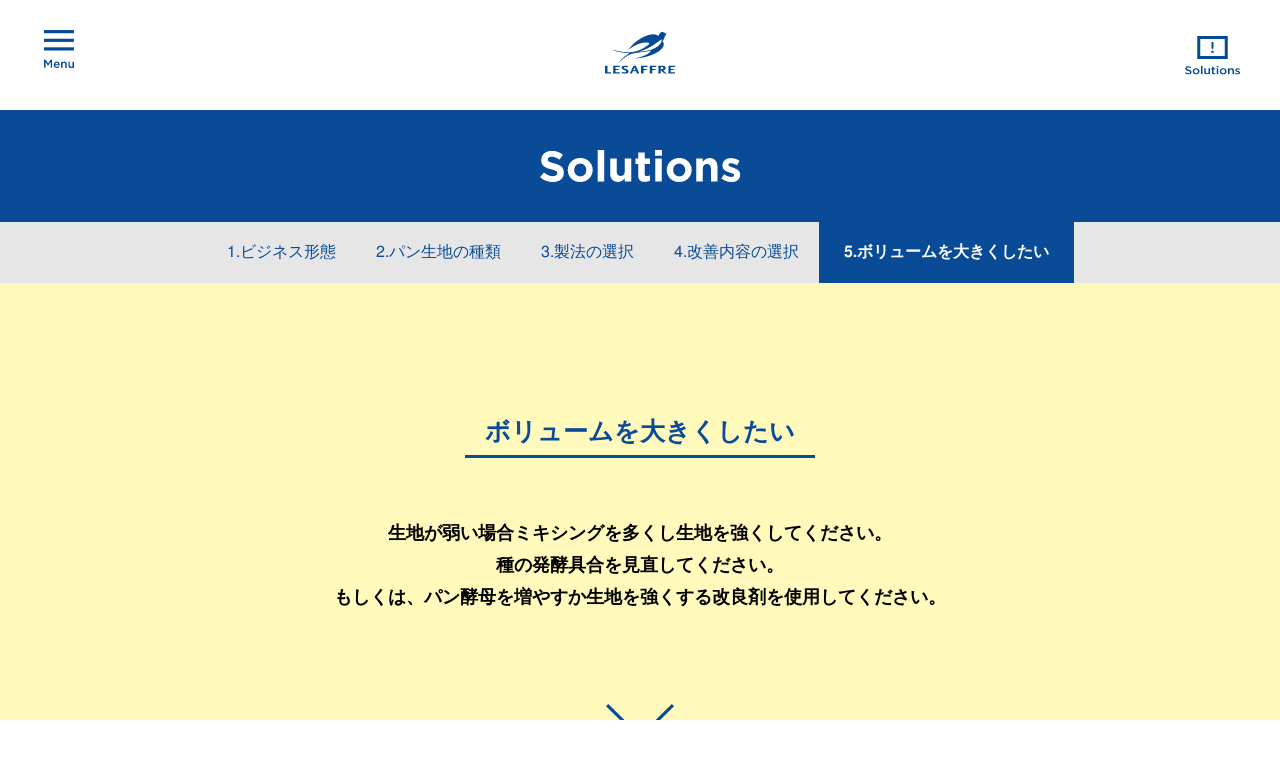

--- FILE ---
content_type: text/html; charset=UTF-8
request_url: https://lesaffre.jp/sol00130/
body_size: 8643
content:
<!doctype html>

<!--[if lt IE 7 ]> <html class="ie ie6 ie-lt10 ie-lt9 ie-lt8 ie-lt7 no-js" lang="ja"> <![endif]-->
<!--[if IE 7 ]>    <html class="ie ie7 ie-lt10 ie-lt9 ie-lt8 no-js" lang="ja"> <![endif]-->
<!--[if IE 8 ]>    <html class="ie ie8 ie-lt10 ie-lt9 no-js" lang="ja"> <![endif]-->
<!--[if IE 9 ]>    <html class="ie ie9 ie-lt10 no-js" lang="ja"> <![endif]-->
<!--[if gt IE 9]><!--><html class="no-js" lang="ja"><!--<![endif]-->

<head>
    <meta charset="utf-8" />
	<meta http-equiv="X-UA-Compatible" content="IE=edge" />
    <title>ボリュームを大きくしたい｜リテイルベーカリー｜中種法｜菓子パン・バターロール｜ルサッフル【LESAFFRE】</title>
    	<meta name="author" content="Nichifutsu Shoji Co., Ltd." />
	<meta name="description" content="製パンに関する問題解決（ソリューション）を中心にルサッフル（サフ）社の製品及びイベントやキャンペーンのご案内をしています" />
    <meta name=”keywords” content="ルサッフル,サフ,製パン,インスタント,セミドライ,パン酵母,ベーカリー,パン,フランスパン,発酵">
	<meta name="Copyright" content="Nichifutsu Shoji Co., Ltd." />
	<meta name="viewport" content="width=device-width, initial-scale=1" />
	<link rel="shortcut icon" href="//lesaffre.jp/assets/images/favicon.ico" />
	<link rel="stylesheet" href="//lesaffre.jp/assets/css/reset.css" />
    <link rel="stylesheet" href="//maxcdn.bootstrapcdn.com/bootstrap/3.3.6/css/bootstrap.min.css" />
    <link href="//netdna.bootstrapcdn.com/font-awesome/4.0.3/css/font-awesome.css" rel="stylesheet">
    <link rel="stylesheet" type="text/css" href="//lesaffre.jp/assets/css/menu.css" media="screen">
    <link rel="stylesheet" type="text/css" href="//lesaffre.jp/assets/css/animsition.min.css" media="screen">
        <link rel="stylesheet" href="https://lesaffre.jp/assets/css/style.css?250619" />
	<script src="//lesaffre.jp/assets/js/libs/modernizr-3.2.0.base.js"></script>
        <meta name='robots' content='max-image-preview:large' />
	<style>img:is([sizes="auto" i], [sizes^="auto," i]) { contain-intrinsic-size: 3000px 1500px }</style>
	<script type="text/javascript">
/* <![CDATA[ */
window._wpemojiSettings = {"baseUrl":"https:\/\/s.w.org\/images\/core\/emoji\/16.0.1\/72x72\/","ext":".png","svgUrl":"https:\/\/s.w.org\/images\/core\/emoji\/16.0.1\/svg\/","svgExt":".svg","source":{"concatemoji":"https:\/\/lesaffre.jp\/-\/wp-includes\/js\/wp-emoji-release.min.js?ver=6.8.3"}};
/*! This file is auto-generated */
!function(s,n){var o,i,e;function c(e){try{var t={supportTests:e,timestamp:(new Date).valueOf()};sessionStorage.setItem(o,JSON.stringify(t))}catch(e){}}function p(e,t,n){e.clearRect(0,0,e.canvas.width,e.canvas.height),e.fillText(t,0,0);var t=new Uint32Array(e.getImageData(0,0,e.canvas.width,e.canvas.height).data),a=(e.clearRect(0,0,e.canvas.width,e.canvas.height),e.fillText(n,0,0),new Uint32Array(e.getImageData(0,0,e.canvas.width,e.canvas.height).data));return t.every(function(e,t){return e===a[t]})}function u(e,t){e.clearRect(0,0,e.canvas.width,e.canvas.height),e.fillText(t,0,0);for(var n=e.getImageData(16,16,1,1),a=0;a<n.data.length;a++)if(0!==n.data[a])return!1;return!0}function f(e,t,n,a){switch(t){case"flag":return n(e,"\ud83c\udff3\ufe0f\u200d\u26a7\ufe0f","\ud83c\udff3\ufe0f\u200b\u26a7\ufe0f")?!1:!n(e,"\ud83c\udde8\ud83c\uddf6","\ud83c\udde8\u200b\ud83c\uddf6")&&!n(e,"\ud83c\udff4\udb40\udc67\udb40\udc62\udb40\udc65\udb40\udc6e\udb40\udc67\udb40\udc7f","\ud83c\udff4\u200b\udb40\udc67\u200b\udb40\udc62\u200b\udb40\udc65\u200b\udb40\udc6e\u200b\udb40\udc67\u200b\udb40\udc7f");case"emoji":return!a(e,"\ud83e\udedf")}return!1}function g(e,t,n,a){var r="undefined"!=typeof WorkerGlobalScope&&self instanceof WorkerGlobalScope?new OffscreenCanvas(300,150):s.createElement("canvas"),o=r.getContext("2d",{willReadFrequently:!0}),i=(o.textBaseline="top",o.font="600 32px Arial",{});return e.forEach(function(e){i[e]=t(o,e,n,a)}),i}function t(e){var t=s.createElement("script");t.src=e,t.defer=!0,s.head.appendChild(t)}"undefined"!=typeof Promise&&(o="wpEmojiSettingsSupports",i=["flag","emoji"],n.supports={everything:!0,everythingExceptFlag:!0},e=new Promise(function(e){s.addEventListener("DOMContentLoaded",e,{once:!0})}),new Promise(function(t){var n=function(){try{var e=JSON.parse(sessionStorage.getItem(o));if("object"==typeof e&&"number"==typeof e.timestamp&&(new Date).valueOf()<e.timestamp+604800&&"object"==typeof e.supportTests)return e.supportTests}catch(e){}return null}();if(!n){if("undefined"!=typeof Worker&&"undefined"!=typeof OffscreenCanvas&&"undefined"!=typeof URL&&URL.createObjectURL&&"undefined"!=typeof Blob)try{var e="postMessage("+g.toString()+"("+[JSON.stringify(i),f.toString(),p.toString(),u.toString()].join(",")+"));",a=new Blob([e],{type:"text/javascript"}),r=new Worker(URL.createObjectURL(a),{name:"wpTestEmojiSupports"});return void(r.onmessage=function(e){c(n=e.data),r.terminate(),t(n)})}catch(e){}c(n=g(i,f,p,u))}t(n)}).then(function(e){for(var t in e)n.supports[t]=e[t],n.supports.everything=n.supports.everything&&n.supports[t],"flag"!==t&&(n.supports.everythingExceptFlag=n.supports.everythingExceptFlag&&n.supports[t]);n.supports.everythingExceptFlag=n.supports.everythingExceptFlag&&!n.supports.flag,n.DOMReady=!1,n.readyCallback=function(){n.DOMReady=!0}}).then(function(){return e}).then(function(){var e;n.supports.everything||(n.readyCallback(),(e=n.source||{}).concatemoji?t(e.concatemoji):e.wpemoji&&e.twemoji&&(t(e.twemoji),t(e.wpemoji)))}))}((window,document),window._wpemojiSettings);
/* ]]> */
</script>
<style id='wp-emoji-styles-inline-css' type='text/css'>

	img.wp-smiley, img.emoji {
		display: inline !important;
		border: none !important;
		box-shadow: none !important;
		height: 1em !important;
		width: 1em !important;
		margin: 0 0.07em !important;
		vertical-align: -0.1em !important;
		background: none !important;
		padding: 0 !important;
	}
</style>
<link rel='stylesheet' id='wp-block-library-css' href='https://lesaffre.jp/-/wp-includes/css/dist/block-library/style.min.css?ver=6.8.3' type='text/css' media='all' />
<style id='classic-theme-styles-inline-css' type='text/css'>
/*! This file is auto-generated */
.wp-block-button__link{color:#fff;background-color:#32373c;border-radius:9999px;box-shadow:none;text-decoration:none;padding:calc(.667em + 2px) calc(1.333em + 2px);font-size:1.125em}.wp-block-file__button{background:#32373c;color:#fff;text-decoration:none}
</style>
<style id='global-styles-inline-css' type='text/css'>
:root{--wp--preset--aspect-ratio--square: 1;--wp--preset--aspect-ratio--4-3: 4/3;--wp--preset--aspect-ratio--3-4: 3/4;--wp--preset--aspect-ratio--3-2: 3/2;--wp--preset--aspect-ratio--2-3: 2/3;--wp--preset--aspect-ratio--16-9: 16/9;--wp--preset--aspect-ratio--9-16: 9/16;--wp--preset--color--black: #000000;--wp--preset--color--cyan-bluish-gray: #abb8c3;--wp--preset--color--white: #ffffff;--wp--preset--color--pale-pink: #f78da7;--wp--preset--color--vivid-red: #cf2e2e;--wp--preset--color--luminous-vivid-orange: #ff6900;--wp--preset--color--luminous-vivid-amber: #fcb900;--wp--preset--color--light-green-cyan: #7bdcb5;--wp--preset--color--vivid-green-cyan: #00d084;--wp--preset--color--pale-cyan-blue: #8ed1fc;--wp--preset--color--vivid-cyan-blue: #0693e3;--wp--preset--color--vivid-purple: #9b51e0;--wp--preset--gradient--vivid-cyan-blue-to-vivid-purple: linear-gradient(135deg,rgba(6,147,227,1) 0%,rgb(155,81,224) 100%);--wp--preset--gradient--light-green-cyan-to-vivid-green-cyan: linear-gradient(135deg,rgb(122,220,180) 0%,rgb(0,208,130) 100%);--wp--preset--gradient--luminous-vivid-amber-to-luminous-vivid-orange: linear-gradient(135deg,rgba(252,185,0,1) 0%,rgba(255,105,0,1) 100%);--wp--preset--gradient--luminous-vivid-orange-to-vivid-red: linear-gradient(135deg,rgba(255,105,0,1) 0%,rgb(207,46,46) 100%);--wp--preset--gradient--very-light-gray-to-cyan-bluish-gray: linear-gradient(135deg,rgb(238,238,238) 0%,rgb(169,184,195) 100%);--wp--preset--gradient--cool-to-warm-spectrum: linear-gradient(135deg,rgb(74,234,220) 0%,rgb(151,120,209) 20%,rgb(207,42,186) 40%,rgb(238,44,130) 60%,rgb(251,105,98) 80%,rgb(254,248,76) 100%);--wp--preset--gradient--blush-light-purple: linear-gradient(135deg,rgb(255,206,236) 0%,rgb(152,150,240) 100%);--wp--preset--gradient--blush-bordeaux: linear-gradient(135deg,rgb(254,205,165) 0%,rgb(254,45,45) 50%,rgb(107,0,62) 100%);--wp--preset--gradient--luminous-dusk: linear-gradient(135deg,rgb(255,203,112) 0%,rgb(199,81,192) 50%,rgb(65,88,208) 100%);--wp--preset--gradient--pale-ocean: linear-gradient(135deg,rgb(255,245,203) 0%,rgb(182,227,212) 50%,rgb(51,167,181) 100%);--wp--preset--gradient--electric-grass: linear-gradient(135deg,rgb(202,248,128) 0%,rgb(113,206,126) 100%);--wp--preset--gradient--midnight: linear-gradient(135deg,rgb(2,3,129) 0%,rgb(40,116,252) 100%);--wp--preset--font-size--small: 13px;--wp--preset--font-size--medium: 20px;--wp--preset--font-size--large: 36px;--wp--preset--font-size--x-large: 42px;--wp--preset--spacing--20: 0.44rem;--wp--preset--spacing--30: 0.67rem;--wp--preset--spacing--40: 1rem;--wp--preset--spacing--50: 1.5rem;--wp--preset--spacing--60: 2.25rem;--wp--preset--spacing--70: 3.38rem;--wp--preset--spacing--80: 5.06rem;--wp--preset--shadow--natural: 6px 6px 9px rgba(0, 0, 0, 0.2);--wp--preset--shadow--deep: 12px 12px 50px rgba(0, 0, 0, 0.4);--wp--preset--shadow--sharp: 6px 6px 0px rgba(0, 0, 0, 0.2);--wp--preset--shadow--outlined: 6px 6px 0px -3px rgba(255, 255, 255, 1), 6px 6px rgba(0, 0, 0, 1);--wp--preset--shadow--crisp: 6px 6px 0px rgba(0, 0, 0, 1);}:where(.is-layout-flex){gap: 0.5em;}:where(.is-layout-grid){gap: 0.5em;}body .is-layout-flex{display: flex;}.is-layout-flex{flex-wrap: wrap;align-items: center;}.is-layout-flex > :is(*, div){margin: 0;}body .is-layout-grid{display: grid;}.is-layout-grid > :is(*, div){margin: 0;}:where(.wp-block-columns.is-layout-flex){gap: 2em;}:where(.wp-block-columns.is-layout-grid){gap: 2em;}:where(.wp-block-post-template.is-layout-flex){gap: 1.25em;}:where(.wp-block-post-template.is-layout-grid){gap: 1.25em;}.has-black-color{color: var(--wp--preset--color--black) !important;}.has-cyan-bluish-gray-color{color: var(--wp--preset--color--cyan-bluish-gray) !important;}.has-white-color{color: var(--wp--preset--color--white) !important;}.has-pale-pink-color{color: var(--wp--preset--color--pale-pink) !important;}.has-vivid-red-color{color: var(--wp--preset--color--vivid-red) !important;}.has-luminous-vivid-orange-color{color: var(--wp--preset--color--luminous-vivid-orange) !important;}.has-luminous-vivid-amber-color{color: var(--wp--preset--color--luminous-vivid-amber) !important;}.has-light-green-cyan-color{color: var(--wp--preset--color--light-green-cyan) !important;}.has-vivid-green-cyan-color{color: var(--wp--preset--color--vivid-green-cyan) !important;}.has-pale-cyan-blue-color{color: var(--wp--preset--color--pale-cyan-blue) !important;}.has-vivid-cyan-blue-color{color: var(--wp--preset--color--vivid-cyan-blue) !important;}.has-vivid-purple-color{color: var(--wp--preset--color--vivid-purple) !important;}.has-black-background-color{background-color: var(--wp--preset--color--black) !important;}.has-cyan-bluish-gray-background-color{background-color: var(--wp--preset--color--cyan-bluish-gray) !important;}.has-white-background-color{background-color: var(--wp--preset--color--white) !important;}.has-pale-pink-background-color{background-color: var(--wp--preset--color--pale-pink) !important;}.has-vivid-red-background-color{background-color: var(--wp--preset--color--vivid-red) !important;}.has-luminous-vivid-orange-background-color{background-color: var(--wp--preset--color--luminous-vivid-orange) !important;}.has-luminous-vivid-amber-background-color{background-color: var(--wp--preset--color--luminous-vivid-amber) !important;}.has-light-green-cyan-background-color{background-color: var(--wp--preset--color--light-green-cyan) !important;}.has-vivid-green-cyan-background-color{background-color: var(--wp--preset--color--vivid-green-cyan) !important;}.has-pale-cyan-blue-background-color{background-color: var(--wp--preset--color--pale-cyan-blue) !important;}.has-vivid-cyan-blue-background-color{background-color: var(--wp--preset--color--vivid-cyan-blue) !important;}.has-vivid-purple-background-color{background-color: var(--wp--preset--color--vivid-purple) !important;}.has-black-border-color{border-color: var(--wp--preset--color--black) !important;}.has-cyan-bluish-gray-border-color{border-color: var(--wp--preset--color--cyan-bluish-gray) !important;}.has-white-border-color{border-color: var(--wp--preset--color--white) !important;}.has-pale-pink-border-color{border-color: var(--wp--preset--color--pale-pink) !important;}.has-vivid-red-border-color{border-color: var(--wp--preset--color--vivid-red) !important;}.has-luminous-vivid-orange-border-color{border-color: var(--wp--preset--color--luminous-vivid-orange) !important;}.has-luminous-vivid-amber-border-color{border-color: var(--wp--preset--color--luminous-vivid-amber) !important;}.has-light-green-cyan-border-color{border-color: var(--wp--preset--color--light-green-cyan) !important;}.has-vivid-green-cyan-border-color{border-color: var(--wp--preset--color--vivid-green-cyan) !important;}.has-pale-cyan-blue-border-color{border-color: var(--wp--preset--color--pale-cyan-blue) !important;}.has-vivid-cyan-blue-border-color{border-color: var(--wp--preset--color--vivid-cyan-blue) !important;}.has-vivid-purple-border-color{border-color: var(--wp--preset--color--vivid-purple) !important;}.has-vivid-cyan-blue-to-vivid-purple-gradient-background{background: var(--wp--preset--gradient--vivid-cyan-blue-to-vivid-purple) !important;}.has-light-green-cyan-to-vivid-green-cyan-gradient-background{background: var(--wp--preset--gradient--light-green-cyan-to-vivid-green-cyan) !important;}.has-luminous-vivid-amber-to-luminous-vivid-orange-gradient-background{background: var(--wp--preset--gradient--luminous-vivid-amber-to-luminous-vivid-orange) !important;}.has-luminous-vivid-orange-to-vivid-red-gradient-background{background: var(--wp--preset--gradient--luminous-vivid-orange-to-vivid-red) !important;}.has-very-light-gray-to-cyan-bluish-gray-gradient-background{background: var(--wp--preset--gradient--very-light-gray-to-cyan-bluish-gray) !important;}.has-cool-to-warm-spectrum-gradient-background{background: var(--wp--preset--gradient--cool-to-warm-spectrum) !important;}.has-blush-light-purple-gradient-background{background: var(--wp--preset--gradient--blush-light-purple) !important;}.has-blush-bordeaux-gradient-background{background: var(--wp--preset--gradient--blush-bordeaux) !important;}.has-luminous-dusk-gradient-background{background: var(--wp--preset--gradient--luminous-dusk) !important;}.has-pale-ocean-gradient-background{background: var(--wp--preset--gradient--pale-ocean) !important;}.has-electric-grass-gradient-background{background: var(--wp--preset--gradient--electric-grass) !important;}.has-midnight-gradient-background{background: var(--wp--preset--gradient--midnight) !important;}.has-small-font-size{font-size: var(--wp--preset--font-size--small) !important;}.has-medium-font-size{font-size: var(--wp--preset--font-size--medium) !important;}.has-large-font-size{font-size: var(--wp--preset--font-size--large) !important;}.has-x-large-font-size{font-size: var(--wp--preset--font-size--x-large) !important;}
:where(.wp-block-post-template.is-layout-flex){gap: 1.25em;}:where(.wp-block-post-template.is-layout-grid){gap: 1.25em;}
:where(.wp-block-columns.is-layout-flex){gap: 2em;}:where(.wp-block-columns.is-layout-grid){gap: 2em;}
:root :where(.wp-block-pullquote){font-size: 1.5em;line-height: 1.6;}
</style>
<link rel='stylesheet' id='responsive-lightbox-nivo_lightbox-css-css' href='https://lesaffre.jp/-/wp-content/plugins/responsive-lightbox-lite/assets/nivo-lightbox/nivo-lightbox.css?ver=6.8.3' type='text/css' media='all' />
<link rel='stylesheet' id='responsive-lightbox-nivo_lightbox-css-d-css' href='https://lesaffre.jp/-/wp-content/plugins/responsive-lightbox-lite/assets/nivo-lightbox/themes/default/default.css?ver=6.8.3' type='text/css' media='all' />
<style id='akismet-widget-style-inline-css' type='text/css'>

			.a-stats {
				--akismet-color-mid-green: #357b49;
				--akismet-color-white: #fff;
				--akismet-color-light-grey: #f6f7f7;

				max-width: 350px;
				width: auto;
			}

			.a-stats * {
				all: unset;
				box-sizing: border-box;
			}

			.a-stats strong {
				font-weight: 600;
			}

			.a-stats a.a-stats__link,
			.a-stats a.a-stats__link:visited,
			.a-stats a.a-stats__link:active {
				background: var(--akismet-color-mid-green);
				border: none;
				box-shadow: none;
				border-radius: 8px;
				color: var(--akismet-color-white);
				cursor: pointer;
				display: block;
				font-family: -apple-system, BlinkMacSystemFont, 'Segoe UI', 'Roboto', 'Oxygen-Sans', 'Ubuntu', 'Cantarell', 'Helvetica Neue', sans-serif;
				font-weight: 500;
				padding: 12px;
				text-align: center;
				text-decoration: none;
				transition: all 0.2s ease;
			}

			/* Extra specificity to deal with TwentyTwentyOne focus style */
			.widget .a-stats a.a-stats__link:focus {
				background: var(--akismet-color-mid-green);
				color: var(--akismet-color-white);
				text-decoration: none;
			}

			.a-stats a.a-stats__link:hover {
				filter: brightness(110%);
				box-shadow: 0 4px 12px rgba(0, 0, 0, 0.06), 0 0 2px rgba(0, 0, 0, 0.16);
			}

			.a-stats .count {
				color: var(--akismet-color-white);
				display: block;
				font-size: 1.5em;
				line-height: 1.4;
				padding: 0 13px;
				white-space: nowrap;
			}
		
</style>
<script type="text/javascript" src="https://lesaffre.jp/-/wp-includes/js/jquery/jquery.min.js?ver=3.7.1" id="jquery-core-js"></script>
<script type="text/javascript" src="https://lesaffre.jp/-/wp-includes/js/jquery/jquery-migrate.min.js?ver=3.4.1" id="jquery-migrate-js"></script>
<link rel="https://api.w.org/" href="https://lesaffre.jp/wp-json/" /><link rel="alternate" title="JSON" type="application/json" href="https://lesaffre.jp/wp-json/wp/v2/posts/130" /><link rel="EditURI" type="application/rsd+xml" title="RSD" href="https://lesaffre.jp/-/xmlrpc.php?rsd" />
<meta name="generator" content="WordPress 6.8.3" />
<link rel="canonical" href="https://lesaffre.jp/sol00130/" />
<link rel='shortlink' href='https://lesaffre.jp/?p=130' />
<link rel="alternate" title="oEmbed (JSON)" type="application/json+oembed" href="https://lesaffre.jp/wp-json/oembed/1.0/embed?url=https%3A%2F%2Flesaffre.jp%2Fsol00130%2F" />
<link rel="alternate" title="oEmbed (XML)" type="text/xml+oembed" href="https://lesaffre.jp/wp-json/oembed/1.0/embed?url=https%3A%2F%2Flesaffre.jp%2Fsol00130%2F&#038;format=xml" />
<meta property="og:title" content="[00130]ボリュームを大きくしたい" />
<meta property="og:description" content="生地が弱い場合ミキシングを多くし生地を強くしてください。 種の発酵具合を見直してください。 もしくは、パン酵母を増やすか生地を強くする改良剤を使用してください。..." />
<meta property="og:type" content="article" />
<meta property="og:url" content="https://lesaffre.jp/sol00130/" />
<meta property="og:image" content="https://lesaffre.jp/-/wp-content/uploads/about01-back-300x168.jpg" />
<meta property="og:image:width" content="300" />
<meta property="og:image:height" content="168" />
<meta property="og:image:alt" content="" />
<meta property="og:site_name" content="ルサッフル【LESAFFRE】" />
<link rel="icon" href="https://lesaffre.jp/-/wp-content/uploads/cropped-favicon-32x32.png" sizes="32x32" />
<link rel="icon" href="https://lesaffre.jp/-/wp-content/uploads/cropped-favicon-192x192.png" sizes="192x192" />
<link rel="apple-touch-icon" href="https://lesaffre.jp/-/wp-content/uploads/cropped-favicon-180x180.png" />
<meta name="msapplication-TileImage" content="https://lesaffre.jp/-/wp-content/uploads/cropped-favicon-270x270.png" />
    <script type="text/javascript">
    var _trackingid = 'LFT-11794-1';
    (function() {
      var lft = document.createElement('script'); lft.type = 'text/javascript'; lft.async = true;
      lft.src = ('https:' == document.location.protocol ? 'https:' : 'http:') + '//track.list-finder.jp/js/ja/track.js';
      var snode = document.getElementsByTagName('script')[0]; snode.parentNode.insertBefore(lft, snode);
    })();
    </script>
</head>

<body>
<div class="wrapper">
        <div class="menu-btn">
        <a class="btn-open" href="javascript:void(0)"></a>
    </div>
    <header class="text-center cb-header">
            <h1><a href="https://lesaffre.jp/top/" class="animsition-link"><img src="https://lesaffre.jp/assets/images/header/h1-rogo.svg" alt="LESAFFRE（サフ）"></a></h1>
            <div id="solutions-btn">
                <a href="https://lesaffre.jp/solution/" class="animsition-link"><img src="https://lesaffre.jp/assets/images/header/solutions-btn2.svg" alt="Solutions（製パンの課題解決）"></a>
            </div>
    </header>
            <article id="solutions" class="single">
        <h1><img src="//lesaffre.jp/assets/images/solutions/solutions.svg" alt="Solutions"></h1>
        <div class="pankuzu">                
            <ol>
                <li><a href="https://lesaffre.jp/solutions/" title="ビジネス形態" class="animsition-link" data-animsition-out-class="fade-out-left-sm">1.ビジネス形態</a></li>
                <li><a href="https://lesaffre.jp/solutions/retail/" title="パン生地の種類" class="animsition-link" data-animsition-out-class="fade-out-left-sm">2.パン生地の種類</a></li>
                <li><a href="https://lesaffre.jp/solutions/retail/kashipan/" title="製法の選択" class="animsition-link" data-animsition-out-class="fade-out-left-sm">3.製法の選択</a></li>
                <li><a href="https://lesaffre.jp/solutions/retail/kashipan/sandd/" title="改善内容の選択" class="animsition-link" data-animsition-out-class="fade-out-left-sm">4.改善内容の選択</a></li>
                <li class="now">5.ボリュームを大きくしたい</li>
            </ol>
        </div>
        <div class="animsition">
                        <section class="box01">
                <div class="container">
                    
                    <h2>ボリュームを大きくしたい</h2>
                    <p>生地が弱い場合ミキシングを多くし生地を強くしてください。<br />
種の発酵具合を見直してください。<br />
もしくは、パン酵母を増やすか生地を強くする改良剤を使用してください。</p>
                    <div class="under"><a href="#box02"><img src="//lesaffre.jp/assets/images/solutions/under02.svg" alt=""></a></div>
                    
                </div>
            </section>
                        <section id="box02" class="box02">
                <div class="container">
                    
                    <h2><img src="//lesaffre.jp/assets/images/solutions/solutions06-title.svg" alt="改良剤のご提案"></h2>
                                        <div class="kairyo-box">
                        <h3>添加物表示なし<span>（クリーンラベル）</span></h3>
                        <ul>
                            <li><a href="https://lesaffre.jp/products/001211/" title="イビスイエロー" class="animsition-link">                            <div class="kairyo-img" style="background-image:url(https://lesaffre.jp/-/wp-content/uploads/produits-e01.jpg)"><img src="//lesaffre.jp/assets/images/produits/recettes-img.gif" alt="" ></div>                            <p>イビスイエロー</p></a></li><li><a href="https://lesaffre.jp/products/001244/" title="イビスアジュール" class="animsition-link">                            <div class="kairyo-img" style="background-image:url(https://lesaffre.jp/-/wp-content/uploads/produits-e02.jpg)"><img src="//lesaffre.jp/assets/images/produits/recettes-img.gif" alt="" ></div>                            <p>イビスアジュール</p></a></li><li><a href="https://lesaffre.jp/products/001191/" title="サフ セミドライイーストゴールド／冷凍" class="animsition-link">                            <div class="kairyo-img" style="background-image:url(https://lesaffre.jp/-/wp-content/uploads/produits-a02.jpg)"><img src="//lesaffre.jp/assets/images/produits/recettes-img.gif" alt="" ></div>                            <p>サフ セミドライイーストゴールド／冷凍</p></a></li>                        </ul>
                    </div>
                                                            <div class="kairyo-box">
                        <h3>添加物表示あり</h3>
                        <ul>
                            <li><a href="https://lesaffre.jp/products/001121/" title="マジミックス" class="animsition-link">                            <div class="kairyo-img" style="background-image:url(https://lesaffre.jp/-/wp-content/uploads/produits-f02.jpg)"><img src="//lesaffre.jp/assets/images/produits/recettes-img.gif" alt="" ></div>                            
                            
                            
                            <p>マジミックス</p></a></li><li><a href="https://lesaffre.jp/products/001101/" title="ＢＢＪ" class="animsition-link">                            <div class="kairyo-img" style="background-image:url(https://lesaffre.jp/-/wp-content/uploads/produits-f01.jpg)"><img src="//lesaffre.jp/assets/images/produits/recettes-img.gif" alt="" ></div>                            
                            
                            
                            <p>ＢＢＪ</p></a></li><li><a href="https://lesaffre.jp/products/10003700/" title="サフ インスタントイースト金" class="animsition-link">                            <div class="kairyo-img" style="background-image:url(https://lesaffre.jp/-/wp-content/uploads/produits-b02b.jpg)"><img src="//lesaffre.jp/assets/images/produits/recettes-img.gif" alt="" ></div>                            
                            
                            
                            <p>サフ インスタントイースト金</p></a></li>                        </ul>
                    </div>
                                    </div>
            </section>
                        <div class="toiawase-box02">
                <div class="container">
                    <h2><img src="//lesaffre.jp/assets/images/solutions/solutions05-title.svg" alt="その他の解決策もご提案いたします"></h2>
                    <h3>お気軽にお問い合わせください</h3>
                    <a href="https://lesaffre.jp/contact/" class="animsition-link">お問い合わせフォーム</a>
                </div>
            </div>
        </div>
        
	</article>
        <footer>
        <div id="pagetop"><a href="#"><img src="https://lesaffre.jp/assets/images/foot-up.svg" alt="LESAFFRE"></a></div>
        <div class="container">
            <div id="foot-rogo"><img src="https://lesaffre.jp/assets/images/foot-rogo.svg" alt="LESAFFRE"></div>
            <p id="copyright">Copyright &copy; 2025 Nichifutsu Shoji Co., Ltd. All Rights Reserved.<br><a href="https://www.nichifutsu.co.jp/privacypolicy/" style="color: white;">プライバシーポリシー</a></p>
        </div>
    </footer>
    
    <div class="overlay">
        <nav>
            <ul class="menu">
                <li>
                    <a href="https://lesaffre.jp">
                        <span class="main"><img src="https://lesaffre.jp/assets/images/menu/menu01.svg" alt="Home"><small>ホーム</small></span>
                    </a>
                </li>
                <li>
                    <a href="https://lesaffre.jp/about/">
                        <span class="main"><img src="https://lesaffre.jp/assets/images/menu/menu02.svg" alt="About"><small>ルサッフル社とは</small></span>
                    </a>
                </li>
                <li>
                    <a href="https://lesaffre.jp/produit/">
                        <span class="main"><img src="https://lesaffre.jp/assets/images/menu/menu03.svg" alt="Produits"><small>商品一覧</small></span>
                    </a>
                </li>
                <li>
                    <a href="https://lesaffre.jp/recipes/">
                        <span class="main"><img src="https://lesaffre.jp/assets/images/menu/menu08.svg" alt="Produits"><small>レシピ一覧</small></span>
                    </a>
                </li>
                <li>
                    <a href="https://lesaffre.jp/solution/">
                        <span class="main"><img src="https://lesaffre.jp/assets/images/menu/menu04.svg" alt="Solutions"><small>解決策のご提案</small></span>
                    </a>
                </li>
                <li>
                    <a href="https://lesaffre.jp/info/">
                        <span class="main"><img src="https://lesaffre.jp/assets/images/menu/menu05.svg" alt="Informations"><small>お知らせ</small></span>
                    </a>
                </li>
                <li>
                    <a href="https://lesaffre.jp/saflog/">
                        <span class="main"><img src="https://lesaffre.jp/assets/images/menu/menu07.svg" alt="Saflog"><small>サフログ</small></span>
                    </a>
                </li>
                <li>
                    <a href="https://lesaffre.jp/contact/">
                        <span class="main"><img src="https://lesaffre.jp/assets/images/menu/menu06.svg" alt="Contact"><small>お問い合わせ</small></span>
                    </a>
                </li>
                            </ul>
        </nav>
    </div>

</div>

<script type='text/javascript' src="//ajax.googleapis.com/ajax/libs/jquery/1.11.3/jquery.min.js"></script>
<script type="text/javascript" src="//code.jquery.com/jquery-migrate-1.2.1.min.js"></script>
<script type='text/javascript' src="//cdnjs.cloudflare.com/ajax/libs/iScroll/5.1.1/iscroll-min.js"></script>
<script type='text/javascript' src="//maxcdn.bootstrapcdn.com/bootstrap/3.3.6/js/bootstrap.min.js"></script>
<script type='text/javascript' src="https://lesaffre.jp/assets/js/animsition.min.js"></script>
<script type='text/javascript' src="https://lesaffre.jp/assets/js/jquery.matchHeight-min.js"></script>
<script type='text/javascript' src="https://lesaffre.jp/assets/js/functions.js?190125"></script>

<script>
    /* ページ遷移 */
    $(document).ready(function() {
      $(".animsition").animsition({
        inClass: 'fade-in',
        outClass: 'fade-out'
      });
    });
</script>
<script>
    /* メニュー表示 */
    $(document).ready(function () {
        $(".menu-btn a").click(function () {
            $(".overlay").fadeToggle(200);
            $(this).toggleClass('btn-open').toggleClass('btn-close');
        });
        $('.overlay').on('click', function () {
            $(".overlay").fadeToggle(200);
            $(".menu-btn a").toggleClass('btn-open').toggleClass('btn-close');
        });
        $('.menu a').on('click', function () {
            $(".overlay").fadeToggle(200);
            $(".menu-btn a").toggleClass('btn-open').toggleClass('btn-close');
        });
    });
    
    /* スクロールバー */
    $(function(){
        var url = $(location).attr('href');
        if(url.indexOf("?id=") != -1){
            var id = url.split("?id=");
            var $target = $('#' + id[id.length - 1]);
            if($target.length){
                var pos = $target.offset().top-110;
                $("html, body").animate({scrollTop:pos}, 1500);
            }
        }
    });
    
</script>

<!-- Google tag (gtag.js) -->
<script async src="https://www.googletagmanager.com/gtag/js?id=G-LXNBSZ54SS"></script>
<script>
  window.dataLayer = window.dataLayer || [];
  function gtag(){dataLayer.push(arguments);}
  gtag('js', new Date());

    gtag('config', 'G-LXNBSZ54SS');
    gtag('config', 'UA-83428715-1');
</script>

<script type="speculationrules">
{"prefetch":[{"source":"document","where":{"and":[{"href_matches":"\/*"},{"not":{"href_matches":["\/-\/wp-*.php","\/-\/wp-admin\/*","\/-\/wp-content\/uploads\/*","\/-\/wp-content\/*","\/-\/wp-content\/plugins\/*","\/-\/wp-content\/themes\/saf\/*","\/*\\?(.+)"]}},{"not":{"selector_matches":"a[rel~=\"nofollow\"]"}},{"not":{"selector_matches":".no-prefetch, .no-prefetch a"}}]},"eagerness":"conservative"}]}
</script>
<script type="text/javascript" src="https://lesaffre.jp/-/wp-content/plugins/responsive-lightbox-lite/assets/nivo-lightbox/nivo-lightbox.min.js?ver=6.8.3" id="responsive-lightbox-nivo_lightbox-js"></script>
<script type="text/javascript" id="responsive-lightbox-lite-script-js-extra">
/* <![CDATA[ */
var rllArgs = {"script":"nivo_lightbox","selector":"lightbox","custom_events":""};
/* ]]> */
</script>
<script type="text/javascript" src="https://lesaffre.jp/-/wp-content/plugins/responsive-lightbox-lite/assets/inc/script.js?ver=6.8.3" id="responsive-lightbox-lite-script-js"></script>
<script type="text/javascript">
piAId = '917681';
piCId = '2935';
piHostname = 'pi.pardot.com';

(function() {
	function async_load(){
		var s = document.createElement('script'); s.type = 'text/javascript';
		s.src = ('https:' == document.location.protocol ? 'https://pi' : 'http://cdn') + '.pardot.com/pd.js';
		var c = document.getElementsByTagName('script')[0]; c.parentNode.insertBefore(s, c);
	}
	if(window.attachEvent) { window.attachEvent('onload', async_load); }
	else { window.addEventListener('load', async_load, false); }
})();
</script>
</body>
</html>

--- FILE ---
content_type: text/css
request_url: https://lesaffre.jp/assets/css/menu.css
body_size: 485
content:
/* OPEN / CLOSE BTNS */

.menu-btn {
    position: fixed;
    top: 30px;
    left: 25px;
    z-index: 999;
    display: inline;
    font-size: 32px;
}

.menu-btn a {
    display: inline-block;
    text-decoration: none;
    /* safari hack */
}

.btn-open:after {
    content:"　";
    display:inline-block;
    width:68px;
    height:38px;
    background:url( ../images/open.svg);
    background-repeat: no-repeat;
    background-position: center center;
    background-size:contain;
    vertical-align:middle;
}


.btn-close:after {
    content:"　";
    display:inline-block;
    width:68px;
    height:38px;
    background:url( ../images/close.svg);
    background-repeat: no-repeat;
    background-position: center center;
    background-size:contain;
    vertical-align:middle;
}


/* OVERLAY */

.overlay {
    position: fixed;
    top: 0;
    z-index: 99;
    display: none;
    overflow: auto;
    width: 100%;
    height: 100%;
    background-color: white;
}


.overlay nav {
    width: 100%;
    height: 100%;
    display: flex;
    align-items: center;
    justify-content: center
}
.overlay ul li {
    text-align: center;
    list-style: none;
}
.overlay ul li a {
    display: inline-block;
    text-align: center;
    width: 210px;
    padding: 18px 0;
}
.overlay ul li a span.main{
    display: inline-block;
    transition: .5s;
    width: 210px;
    position: relative;
}
.overlay ul li a span.main img{
    margin-bottom: 10px;
    width: 210px;
}
.overlay ul li a span.main small{
    display: block;
    font-size: 14px;
}
.overlay ul li a:hover span.main {
    transition: .5s;
    text-indent: 0
}
.overlay ul li a:hover span.main:before {
    transition: .5s;
    opacity: 1
}
@media screen and (max-width: 768px) {
    .menu-btn {
        top: 10px;
        left: 8px;
    }

    .btn-open:after,
    .btn-close:after{
        width:60px;
        height:30px;
    }
    .overlay ul li a {
        padding: 10px 0;
        width: 160px;
    }
    .overlay ul li a span.main{
        width: 160px;
    }
    .overlay ul li a span.main img{
        margin-bottom: 5px;
        width: 160px;
    }
}

--- FILE ---
content_type: text/css
request_url: https://lesaffre.jp/assets/css/style.css?250619
body_size: 11489
content:
@charset "UTF-8";html{height:100%}body{font:13px Helmet,Freesans,sans-serif;-webkit-font-smoothing:antialiased;-webkit-text-size-adjust:100%}body,input,select,textarea{color:#094B97}body.solution{background-color:#094B97}a{color:#094B97}:focus,a:focus{outline:none}a:hover{color:#ccc;text-decoration:none}a:hover img{opacity:0.7;filter:alpha(opacity=70);-ms-filter:"alpha(opacity=70)"}::-moz-selection{background:#f0f0f0;color:#094B97;text-shadow:none}::selection{background:#f0f0f0;color:#094B97;text-shadow:none}h1,h2,h3,h4,h5,p,ul{margin:0}.container{padding:0;max-width:1120px;width:100%;overflow:hidden}.gutter-0{margin-left:0;margin-right:0}.gutter-0>[class*=col-]{padding-left:0;padding-right:0}.gutter-10{margin-left:-5px;margin-right:-5px}.gutter-10>[class*=col-]{padding-left:5px;padding-right:5px}.gutter-20{margin-left:-10px;margin-right:-10px}.gutter-20>[class*=col-]{padding-left:10px;padding-right:10px}.gutter-50{margin-left:-25px;margin-right:-25px}.gutter-50>[class*=col-]{padding-left:25px;padding-right:25px}.gutter-60{margin-left:-30px;margin-right:-30px}.gutter-60>[class*=col-]{padding-left:30px;padding-right:30px}@media screen and (max-width:768px){.gutter-50{margin-left:-15px;margin-right:-15px}.gutter-50>[class*=col-]{padding-left:15px;padding-right:15px}.gutter-60{margin-left:-20px;margin-right:-20px}.gutter-60>[class*=col-]{padding-left:20px;padding-right:20px}}.maru5{border-radius:3px;-webkit-border-radius:3px;-moz-border-radius:3px}.mb10{margin-bottom:10px}.mb20{margin-bottom:20px}.mt10{margin-top:10px}.mb20{margin-top:20px}.post-password-form{margin:200px auto}.col-sm-1-5,.col-sm-2-5,.col-sm-3-5,.col-sm-4-5,.col-xs-1-5,.col-xs-2-5,.col-xs-3-5,.col-xs-4-5{position:relative;min-height:1px;padding-right:15px;padding-left:15px}.col-xs-1-5{width:20%;float:left}.col-xs-2-5{width:40%;float:left}.col-xs-3-5{width:60%;float:left}.col-xs-4-5{width:80%;float:left}@media (min-width:768px){.col-sm-1-5{width:20%;float:left}col-sm-2-5{width:40%;float:left}col-sm-3-5{width:60%;float:left}col-sm-4-5{width:80%;float:left}}header{position:fixed;top:0;width:100%;z-index:99;height:110px;background-color:white}header h1 img{margin:32px auto;width:70px;height:auto}header #solutions-btn{position:absolute;right:0;top:36px;right:40px}header #solutions-btn img{width:55px}#home-start-sp{background-image:url(https://lesaffre.jp/assets/images/home/slide-back.jpg);background-position:center center;background-size:cover}@media screen and (max-width:768px){header{height:68px}header h1 img{margin:16px auto;width:60px;height:auto}header #solutions-btn{position:absolute;right:0;top:20px;right:20px}header #solutions-btn img{width:45px}}footer{width:100%;padding-top:70px;padding-bottom:300px;color:white;background-color:#094B97;position:relative;text-align:center}footer #pagetop{position:fixed;bottom:0;left:50%;margin-left:-40px;text-align:center}footer #pagetop a{display:block}footer #pagetop a img{width:80px;margin:auto}footer #foot-rogo{width:80px;margin:auto}footer #copyright{margin-top:20px;font-weight:bold}@media screen and (max-width:768px){footer{padding-top:20px;padding-bottom:20px}footer #pagetop{margin-left:-30px}footer #pagetop a img{width:60px}footer #footer-box{padding:25px;line-height:1.7}footer #footer-box #news{margin-bottom:25px}footer #copyright{margin-top:12px;font-size:10px}}#top,.archive,.pages,.single{background-color:#094B97;padding-top:110px}#top .wp-pagenavi,.archive .wp-pagenavi,.pages .wp-pagenavi,.single .wp-pagenavi{margin-top:25px;clear:both}#top .wp-pagenavi .pages,.archive .wp-pagenavi .pages,.pages .wp-pagenavi .pages,.single .wp-pagenavi .pages{display:none}#top .wp-pagenavi .current,.archive .wp-pagenavi .current,.pages .wp-pagenavi .current,.single .wp-pagenavi .current{padding:5px 10px;margin:auto 2px;background-color:#094B97;color:white}#top .wp-pagenavi .page,.archive .wp-pagenavi .page,.pages .wp-pagenavi .page,.single .wp-pagenavi .page{padding:5px 10px;margin:auto 2px;background-color:white}#top .wp-pagenavi .nextpostslink,#top .wp-pagenavi .previouspostslink,.archive .wp-pagenavi .nextpostslink,.archive .wp-pagenavi .previouspostslink,.pages .wp-pagenavi .nextpostslink,.pages .wp-pagenavi .previouspostslink,.single .wp-pagenavi .nextpostslink,.single .wp-pagenavi .previouspostslink{padding:5px 10px;margin:auto 2px}#produit,#top,.wrapper{background-color:white}ul.menu{padding:40px 0}ul.menu li{margin:auto!important;line-height:1!important}ul.menu li a{padding:15px 0!important}ul.menu li .main{padding:0!important;margin:auto!important}ul.menu li small{padding:0!important}@media screen and (max-height:768px){ul.menu{padding:30px 0}ul.menu li a{padding:10px 0!important}}.wrapper{position:relative}#main h1{font-size:20px;z-index:99}#main h1 span{padding:20px 30px;display:inline-block;margin-right:30px;font-weight:bold}#home-slide img{width:100%;height:auto}.breadcrumb{background:none;margin:0;border-radius:0;font-size:14px;-webkit-border-radius:0;-moz-border-radius:0}.breadcrumb li+li:before{content:"> ";color:#094B97}.breadcrumb br{display:none}.toiawase-box02{background-color:#f0f0f0;padding:65px 20px 100px 20px;text-align:center}.toiawase-box02 h2{margin-bottom:30px;font-size:18px;font-weight:bold}.toiawase-box02 .tel{max-width:380px;margin:25px auto 15px}.toiawase-box02 .tel a{border-bottom:none;padding:0;display:inline-block}.toiawase-box02 .tel a img{width:100%}.toiawase-box02 .tel a:hover{border-bottom:none}.toiawase-box02 p{margin-bottom:20px}.toiawase-box02 p small{font-size:16px}.toiawase-box02 a{font-size:20px;font-weight:bold;display:inline-block;padding:8px 20px;border-bottom:solid 3px #094B97}.toiawase-box02 a:hover{border-bottom:solid 3px #ccc}@media screen and (max-width:768px){#top,.archive,.pages,.single{padding-top:68px}section#main{padding:50px 20px}#main h1{font-size:16px}#main h1 span{padding:16px;display:inline-block;margin-right:16px;font-weight:bold}.toiawase-box02{padding-top:40px;padding-bottom:40px}.toiawase-box02 h2{margin-bottom:20px;font-size:18px}.toiawase-box02 .tel{margin-bottom:10px}.toiawase-box02 .tel a{padding:0;margin:0}.toiawase-box02 p{margin-bottom:5px}.toiawase-box02 p small{font-size:13px}.toiawase-box02 a{font-size:20px;margin-bottom:30px}}@media screen and (max-width:480px){section#bottom ul{width:100%}section#bottom ul li{float:none;margin-right:0;margin-bottom:10px}.toiawase-box02{padding-top:30px;padding-bottom:30px}.toiawase-box02 h2{margin-bottom:auto;font-size:14px}.toiawase-box02 .tel{margin-bottom:10px;margin-top:10px}.toiawase-box02 .tel a img{width:70%;height:auto}.toiawase-box02 a{font-size:16px;margin-bottom:15px}}#intoro{display:none;background:#fff;position:relative;width:100%;height:100%;z-index:9999999;margin-bottom:10px;position:fixed;text-align:center;left:0;top:0}#intoro .intoro01{position:absolute;left:50%;top:50%;width:76px;margin-top:-30px;margin-left:-38px;display:block}#intoro .intoro02{position:absolute;left:50%;top:50%;width:100px;margin-top:45px;margin-left:-50px;display:none}#home .anime{opacity:0}#home #home-start{background-attachment:fixed;background-size:cover;position:relative}#home #home-start video{display:block}#home #home-start #bg-video{position:absolute;right:0;bottom:0;min-width:100%;min-height:100%;width:auto;height:auto}#home #home-start #down{position:absolute;left:0;text-align:center;bottom:6%;width:100%;z-index:1}#home #home-start #down a{padding-top:70px;font-weight:bold;color:white;position:relative;text-shadow:0 0 3px #999}#home #home-start #down a span{position:absolute;top:0;left:50%;width:24px;height:24px;margin-left:-12px;border-left:2px solid #fff;border-bottom:2px solid #fff;-webkit-transform:rotate(-45deg);transform:rotate(-45deg);-webkit-animation:sdb05 1.5s infinite;animation:sdb05 1.5s infinite;-webkit-box-sizing:border-box;box-sizing:border-box}#home #home-start #down a:hover{opacity:0.6}#home #scroll{text-align:center;padding-top:70px;height:200px}#home #scroll img#item02{width:100px;padding-bottom:30px}#home #scroll a{display:block}#home #scroll a img{width:50px}#home #end{height:100px}@-webkit-keyframes sdb05{0%{-webkit-transform:rotate(-45deg) translate(0,0);opacity:0}50%{opacity:1}to{-webkit-transform:rotate(-45deg) translate(-20px,20px);opacity:0}}@keyframes sdb05{0%{-webkit-transform:rotate(-45deg) translate(0,0);transform:rotate(-45deg) translate(0,0);opacity:0}50%{opacity:1}to{-webkit-transform:rotate(-45deg) translate(-20px,20px);transform:rotate(-45deg) translate(-20px,20px);opacity:0}}@media screen and (max-height:899px){#home #scroll{padding-top:40px;height:130px}#home #scroll img#item02{width:80px;padding-bottom:20px}#home #scroll a img{max-width:40px}}#top{text-align:center}#top #top-menu{}#top #top-menu a{display:block;height:100%}#top #top-menu a:hover{color:#5A7AAA}#top #top-menu .fadein{opacity:0}#top #top-menu #btn001 a,#top #top-menu #btn01 a{background-color:#094B97}#top #top-menu #btn001 a .btn-box h2,#top #top-menu #btn01 a .btn-box h2{max-width:260px;margin:auto;padding-top:30px}#top #top-menu #btn001 a .btn-box p,#top #top-menu #btn01 a .btn-box p{color:white;margin:auto;margin-top:0;font-size:13px}#top #top-menu #btn001 a .btn-box .kochira,#top #top-menu #btn01 a .btn-box .kochira{max-width:360px;margin:auto;padding:20px;padding-bottom:10px}#top #top-menu #btn001 a .btn-box .pan-img,#top #top-menu #btn01 a .btn-box .pan-img{max-width:639px;margin:auto;padding-bottom:30px}#top #top-menu #btn001 a .btn-box .pan-img img,#top #top-menu #btn01 a .btn-box .pan-img img{max-width:639px;width:100%;margin-top:15px}#top #top-menu #btn001 a{padding:5% 0}#top #top-menu #btn001 a .btn-box h2{max-width:none;padding:0;color:white;font-weight:bold}#top #top-menu #btn001 a .btn-box h2 small{display:block;margin-top:8px;color:white;font-size:15px;font-weight:bold}#top #top-menu #btn001 a .btn-box .pan-img{padding-bottom:0}#top #top-menu #btn001 a .btn-box .pan-img img{margin:20px auto}#top #top-menu #btn001 a:hover .btn-box h2,#top #top-menu #btn001 a:hover .btn-box p{opacity:0.6}@media screen and (max-width:710px){#top #top-menu #btn001 a{padding:6% 0}#top #top-menu #btn001 a .btn-box{padding:0 25px}#top #top-menu #btn001 a .btn-box h2{font-size:22px}#top #top-menu #btn001 a .btn-box h2 small{font-size:12px;font-weight:bold}#top #top-menu #btn001 a .btn-box p{text-align:left}#top #top-menu #btn001 a .btn-box p br{display:none}#top #top-menu #btn001 a:hover .btn-box h2,#top #top-menu #btn001 a:hover .btn-box p{opacity:0.6}}#top #top-menu #btn07{background-image:url(https://lesaffre.jp/assets/images/top/lhirondelle_back.jpg);background-position:center center;background-size:cover;background-repeat:no-repeat;overflow:hidden}#top #top-menu #btn07 a{display:block;text-align:center}#top #top-menu #btn07 a img{width:auto;margin:auto}#top #top-menu #btn07 a:hover{opacity:0.8;filter:alpha(opacity=80);-ms-filter:"alpha(opacity=80)"}#top #top-menu #btn02{overflow:hidden}#top #top-menu #btn02 a{display:block;text-align:center}#top #top-menu #btn02 a img{width:auto;margin:auto}#top #top-menu #btn02 a:hover{opacity:0.8;filter:alpha(opacity=80);-ms-filter:"alpha(opacity=80)"}#top #top-menu #btn03{text-align:center;background-color:#e6e6e6;padding:2rem 0}#top #top-menu #btn03 a img{width:100%;max-width:1400px;margin:auto;height:auto}#top #top-menu #btn004 a,#top #top-menu #btn04 a{background-color:#238fc0;color:white}#top #top-menu #btn004 a .btn-box,#top #top-menu #btn04 a .btn-box{max-width:600px;margin:auto;padding:25px}#top #top-menu #btn004 a .btn-box h2,#top #top-menu #btn04 a .btn-box h2{max-width:210px;margin:auto}#top #top-menu #btn004 a .btn-box h2 img,#top #top-menu #btn04 a .btn-box h2 img{margin-bottom:30px}#top #top-menu #btn004 a .btn-box h3,#top #top-menu #btn04 a .btn-box h3{font-size:14px;font-weight:bold;text-align:left;margin-bottom:12px}#top #top-menu #btn004 a .btn-box .col-xs-3 img,#top #top-menu #btn04 a .btn-box .col-xs-3 img{margin-top:-55px;border-radius:80px;-webkit-border-radius:80px;-moz-border-radius:80px}#top #top-menu #btn004 a .btn-box p,#top #top-menu #btn04 a .btn-box p{text-align:left}#top #top-menu #btn004 a:hover,#top #top-menu #btn04 a:hover{background-color:#1a76a0}#top #top-menu #btn004 a:hover img,#top #top-menu #btn04 a:hover img{opacity:1;filter:alpha(opacity=100);-ms-filter:"alpha(opacity=100)"}#top #top-menu #btn004 a .btn-box h2{max-width:none;margin-top:0.6em;margin-bottom:0.6em}#top #top-menu #btn004 a .btn-box h2 img{max-width:210px;width:100%;height:auto;margin-bottom:0.3em}#top #top-menu #btn004 a .btn-box h2 small{color:white;display:block;font-size:12px}#top #top-menu #btn004 a .btn-box .col-xs-3 img{margin-top:-25px}#top #top-menu #btn05{background-image:url(https://lesaffre.jp/assets/images/top/btn03_back2.jpg);background-position:center center;background-size:cover;background-repeat:no-repeat}#top #top-menu #btn05 #informations{background:none}#top #top-menu #btn05 #informations .btn05-box .btn-box h2{max-width:225px;margin:auto}#top #top-menu #btn05 #informations .btn05-box .btn-box h2 img{margin-top:40px;margin-bottom:30px}#top #top-menu #btn05 #informations .btn05-box .btn-box ul{display:inline-block;margin:0 auto 20px auto;max-width:80%}#top #top-menu #btn05 #informations .btn05-box .btn-box ul li{margin-bottom:5px}#top #top-menu #btn05 #informations .btn05-box .btn-box ul li a{color:white;text-align:left;font-size:13px;white-space:nowrap;overflow:hidden;text-overflow:ellipsis}#top #top-menu #btn05 #informations .btn05-box .btn-box ul li a time{display:inline-block;margin-right:12px}#top #top-menu #btn05 #informations .btn05-box .btn-box ul li a:hover{text-decoration:underline}#top #top-menu #btn06 a{padding:60px 0}#top #top-menu #btn06 a .btn-box{position:relative;top:auto;-webkit-transform:translateY(0);transform:translateY(0)}#top #top-menu #btn06 a .btn-box h2{margin:auto;margin-bottom:10px}#top #top-menu #btn06 a .btn-box h2 small{font-size:14px;color:#094B97;display:block;margin-top:0.5em;font-weight:bold}#top #top-menu #btn06 a .btn-box p{margin:auto;font-size:14px;line-height:1.8}#top #top-menu #btn06 a:hover .btn-box h2 small{opacity:0.6}@media screen and (max-width:399px){#top #top-menu #btn001 a .btn-box h2,#top #top-menu #btn01 a .btn-box h2{max-width:180px;padding-top:10px;margin-bottom:0;padding-bottom:0}#top #top-menu #btn001 a .btn-box p,#top #top-menu #btn01 a .btn-box p{font-size:11px;margin:10px;margin-top:0;margin-bottom:0;padding:0 10px;text-align:left}#top #top-menu #btn001 a .btn-box p br,#top #top-menu #btn01 a .btn-box p br{display:none}#top #top-menu #btn001 a .btn-box .kochira,#top #top-menu #btn01 a .btn-box .kochira{padding-bottom:5px}#top #top-menu #btn001 a .btn-box .pan-img,#top #top-menu #btn01 a .btn-box .pan-img{padding-bottom:0;margin-bottom:auto}#top #top-menu #btn001 a .btn-box .pan-img img,#top #top-menu #btn01 a .btn-box .pan-img img{width:90%}#top #top-menu #btn02 a img,#top #top-menu #btn07 a img{width:auto;height:auto}#top #top-menu #btn03 a .btn-box h2{padding-top:30px}#top #top-menu #btn03 a .btn-box p{padding-bottom:30px}#top #top-menu #btn04 a .btn-box h2 img{margin-bottom:15px}#top #top-menu #btn04 a .btn-box .col-xs-3 img{margin-top:0;margin-bottom:20px;border-radius:80px;-webkit-border-radius:80px;-moz-border-radius:80px}#top #top-menu #btn04 a .btn-box .col-xs-3,#top #top-menu #btn04 a .btn-box .col-xs-9{width:100%}#top #top-menu #btn05 #informations .btn05-box .btn-box{text-align:center}#top #top-menu #btn05 #informations .btn05-box .btn-box h2{max-width:200px}#top #top-menu #btn05 #informations .btn05-box .btn-box h2 img{margin-bottom:25px}#top #top-menu #btn05 #informations .btn05-box .btn-box ul{margin:auto;margin-bottom:30px;max-width:80%}#top #top-menu #btn05 #informations .btn05-box .btn-box ul li{margin-bottom:15px}#top #top-menu #btn05 #informations .btn05-box .btn-box ul li a{overflow:hidden;white-space:nowrap;text-overflow:ellipsis;line-height:1.4}#top #top-menu #btn05 #informations .btn05-box .btn-box ul li a time{display:block;margin-right:auto}}@media screen and (min-height:900px){#top #btn01 .btn-box{position:relative;top:50%;-webkit-transform:translateY(-50%);transform:translateY(-50%)}}@media screen and (min-width:769px){#top #btn04 a .btn-box{position:relative;top:50%;-webkit-transform:translateY(-50%);transform:translateY(-50%)}}@media (max-width:768px){.btn05on #informations{height:100%}.btn05on #informations .btn05-box .btn-box{position:relative;top:auto;-webkit-transform:translateY(0);transform:translateY(0)}}@media (max-width:640px){#top #top-menu #btn06 a{padding:30px 0}#top #top-menu #btn06 a .btn-box h2{margin-bottom:15px}#top #top-menu #btn06 a .btn-box p{padding:0 25px;text-align:left}#top #top-menu #btn06 a .btn-box p br{display:none}}#produit{text-align:center;overflow:hidden}#produit h1{background-color:white;padding:50px 20px;text-align:center}#produit h1 img{max-width:200px;margin-bottom:35px}#produit h1 small{display:block;font-size:18px;color:#094B97}#produit h2{background-color:#e6e6e6;padding:35px 0;font-weight:bold;font-size:36px;margin-bottom:100px}#produit h2 span{display:inline-block;background-color:#094B97;margin:auto 30px;font-size:18px;color:white;padding:5px 25px;border-radius:15px;-webkit-border-radius:15px;-moz-border-radius:15px;vertical-align:middle}#produit h2 br{display:none}#produit h2 p{font-size:18px;line-height:3;color:#333}#produit h3{font-size:20px;font-weight:bold;max-width:320px;padding-bottom:15px;border-bottom:solid 3px #094B97;margin:auto;margin-bottom:80px}#produit h3.mb20{margin-bottom:20px}#produit .fuyou{margin-bottom:40px}#produit .fuyou span{background-color:#8ec657;color:white;display:inline-block;padding:5px 10px;font-weight:bold;border-radius:6px;-webkit-border-radius:6px;-moz-border-radius:6px}#produit section{margin-bottom:60px}#produit section ul{display:inline-block}#produit section ul li{margin-bottom:80px}#produit section ul li img{width:auto;max-height:260px;margin-bottom:10px}#produit section ul li.sizeL img{max-height:320px}#produit section ul li.sizeS img{max-height:220px}.bg-gray{background-color:#f0f0f0}@media screen and (max-width:768px){#produit h1{padding:40px 20px}#produit h1 img{max-width:200px;margin-bottom:15px}#produit h1 small{font-size:16px}#produit h2{padding:20px 0;font-size:30px;margin-bottom:40px}#produit h2 span{margin:auto 20px;font-size:14px}#produit h2 br{display:block}#produit h3{font-size:22px;max-width:auto;padding-bottom:10px;margin-bottom:40px}#produit section{margin-bottom:30px}#produit section .inner{padding:0 20px}#produit section ul li{margin-bottom:40px}#produit section ul li img{margin-bottom:5px}#produit section ul li p{line-height:1.2}}@media screen and (max-width:399px){#produit h1 img{max-width:140px}}#informations{background-color:#e6e6e6}#informations h1{background-color:white;padding:50px 20px;text-align:center}#informations h1 img{max-width:300px;margin-bottom:35px}#informations h1 small{display:block;font-size:18px;color:#094B97}#informations .container{padding:45px 20px 80px 20px}#informations .container .breadcrumb{text-align:center;margin-bottom:80px}#informations .container .breadcrumb .active{color:#094B97}#informations .container .info-box{max-width:820px;margin-bottom:30px;margin:auto}#informations .container .info-box h1#tag-title{background:none;border:solid 1px #094B97;padding:12px;margin:auto auto 20px;font-size:18px;font-weight:600}#informations .container .info-box h2{margin-bottom:10px!important}#informations .container .info-box a,#informations .container .info-box li,#informations .container .info-box p,#informations .container .info-box td,#informations .container .info-box th{font-size:15px}#informations .container .info-box p.tags{margin-bottom:30px;font-size:13px}#informations .container .info-box p.tags a{text-decoration:underline;font-size:13px}#informations .container .info-box p.tags a:hover{text-decoration:none;color:#094B97}#informations .container .info-box ul li{border-bottom:dotted 1px #094B97;padding:10px 0;margin-bottom:10px}#informations .container .info-box ul li a{font-size:16px;display:block;font-weight:bold;overflow:hidden;white-space:nowrap;text-overflow:ellipsis}#informations .container .info-box ul li a time{font-weight:bold;display:inline-block;margin-right:50px}#informations .container #tags{padding-top:40px;max-width:820px;margin:auto}#informations .container #tags h2{font-size:18px;margin-bottom:12px}#informations .container #tags ul li{display:inline-block;margin-right:5px;margin-bottom:5px}#informations .container #tags ul li a{font-size:13px;background-color:white;padding:4px 10px;display:inline-block;border-radius:3px;-webkit-border-radius:3px;-moz-border-radius:3px}#informations .container #tags ul li a:hover{background-color:#094B97;color:white}#informations.single .container #info-img{text-align:center;margin-bottom:60px}#informations.single .container #info-img img{max-width:500px;height:auto;margin:auto}#informations.single .container .info-box h2{font-size:16px;font-weight:bold;padding-bottom:12px;border-bottom:dotted 1px #094B97;margin-bottom:40px}#informations.single .container .info-box h2 time{font-weight:bold;display:inline-block;margin-right:50px}#informations.single .container .info-box p{line-height:1.8;font-size:14px}#informations.single .container .info-box #info-txt a{text-decoration:underline}#informations.single .container .info-box #info-txt a:hover{text-decoration:none;color:#094B97}#informations.single .container .info-list{text-align:center;margin-top:50px}#informations.single .container .info-list a{font-size:18px;text-decoration:underline;font-weight:bold}@media screen and (max-width:768px){#informations h1{padding:40px 20px}#informations h1 img{max-width:200px;margin-bottom:15px}#informations h1 small{font-size:16px}#informations .container{padding:30px 20px 50px 20px}#informations .container .breadcrumb{margin-bottom:25px}#informations .container .info-box ul li a{font-size:15px}#informations .container .info-box ul li a time{display:block;margin:auto;font-size:12px}#informations.single .container #info-img img{max-width:100%}#informations.single .container .info-box h2{margin-bottom:20px}#informations.single .container .info-box h2 time{display:block;margin:auto;font-size:12px;margin-bottom:4px}#informations.single .container .info-box p{line-height:1.6}}#produits.single h1{background-color:white;padding:50px 20px;text-align:center}#produits.single h1 img{max-width:200px;margin-bottom:35px}#produits.single h1 small{display:block;font-size:18px;color:#094B97}#produits.single .produits-cat{background-color:#e6e6e6;padding:35px 0}#produits.single .produits-cat h2{text-align:center;font-weight:bold;font-size:36px}#produits.single .produits-cat h2 span{display:inline-block;background-color:#094B97;margin:auto 30px;font-size:18px;color:white;padding:5px 16px;border-radius:12px;-webkit-border-radius:12px;-moz-border-radius:12px;vertical-align:middle}#produits.single .produits-box{background-color:white;padding:100px 0}#produits.single .produits-box .container{padding:0 20px}#produits.single .produits-box .container .breadcrumb{margin-bottom:40px;padding:0}#produits.single .produits-box .container .breadcrumb .active{color:#094B97}#produits.single .produits-box .container #produits-img img{width:100%;height:auto}#produits.single .produits-box .container h2{font-size:28px;padding-bottom:8px;border-bottom:solid 2px #094B97;display:inline-block;margin-bottom:25px;font-weight:bold}#produits.single .produits-box .container h3{font-size:18px;font-weight:bold;margin-bottom:45px}#produits.single .produits-box .container p{font-size:14px;line-height:1.8}#produits.single .produits-box .container table{margin:65px auto;width:100%;border-top:dotted 1px #094B97}#produits.single .produits-box .container table tr td,#produits.single .produits-box .container table tr th{vertical-align:top;font-size:14px;padding:20px 0;border-bottom:dotted 1px #094B97}#produits.single .produits-box .container table tr th{width:140px}#produits.single .produits-box .container table tr td ul li{text-align:center}#produits.single .produits-box .container table tr td ul li img{width:70%;margin-bottom:5px}#produits.single .produits-box .container table tr td ul li p{font-size:12px;line-height:1.5}#produits.single .produits-box .container table tr td ul li p span{display:block}#produits.single #recipe{background-color:#e6e6e6;padding-bottom:100px}#produits.single #recipe .container{padding-left:25px;padding-right:25px}#produits.single #recipe h2{text-align:center;margin:70px auto;max-width:310px}#produits.single #recipe ul li{margin-bottom:25px}#produits.single #recipe ul li .recettes-box .recettes-img{background-position:center center;background-size:cover;background-repeat:no-repeat;border-radius:5px 5px 0 0/5px 5px 0 0;-webkit-border-radius:5px 5px 0 0/5px 5px 0 0;-moz-border-radius:5px 5px 0 0/5px 5px 0 0}#produits.single #recipe ul li .recettes-box .recettes-img img{width:200px;height:auto}#produits.single #recipe ul li .recettes-box p{overflow:hidden;white-space:nowrap;text-overflow:ellipsis;padding:5px 10px;background-color:white;border-radius:0 0 5px 5px/0 0 5px 5px;-webkit-border-radius:0 0 5px 5px/0 0 5px 5px;-moz-border-radius:0 0 5px 5px/0 0 5px 5px}@media screen and (max-width:768px){#produits.single h1{padding:40px 20px}#produits.single h1 img{max-width:200px;margin-bottom:15px}#produits.single h1 small{font-size:16px}#produits.single .produits-cat{padding:20px 0}#produits.single .produits-cat h2{font-size:30px;padding-bottom:8px}#produits.single .produits-cat h2 span{margin:auto 20px;font-size:14px}#produits.single .produits-box{padding:40px 0}#produits.single .produits-box .container{text-align:center}#produits.single .produits-box .container .breadcrumb{margin-bottom:20px}#produits.single .produits-box .container #produits-img img{max-width:300px;margin:auto;margin-bottom:25px}#produits.single .produits-box .container h2{font-size:24px;text-align:center}#produits.single .produits-box .container h3{margin-bottom:20px;text-align:center}#produits.single .produits-box .container p{font-size:14px;line-height:1.5;text-align:left}#produits.single .produits-box .container table{margin:30px auto;text-align:left}#produits.single .produits-box .container table tr td,#produits.single .produits-box .container table tr th{padding:20px 0}#produits.single .produits-box .container table tr th{width:100px}#produits.single .produits-box .container table tr td ul li{text-align:center}#produits.single .produits-box .container table tr td ul li img{width:90%}#produits.single .produits-box .container table tr td ul li p{font-size:12px;line-height:1.2;text-align:center}#produits.single #recipe{padding:30px}#produits.single #recipe h2{text-align:center;margin:40px auto}}@media screen and (max-width:399px){#produits.single h1 img{max-width:140px}#produits.single .produits-box .container .breadcrumb{text-align:center}#produits.single .produits-box .container table{margin:20px auto;border:none}#produits.single .produits-box .container table tr td,#produits.single .produits-box .container table tr th{padding:10px 0;display:block;width:100%;border:none}#produits.single .produits-box .container table tr th{padding:5px;text-align:center;background-color:#e6e6e6}#produits.single .produits-box .container table tr td{padding-bottom:20px}#produits.single .produits-box .container table tr td ul{margin-top:10px}#produits.single #recipe{padding:20px}#produits.single #recipe h2{margin:20px auto}#produits.single #recipe .row{margin-left:-10px;margin-right:-10px}#produits.single #recipe .row>[class*=col-]{padding-left:10px;padding-right:10px}#produits.single #recipe .col-xs-4{width:50%}}.modal-open{overflow:visible!important;position:static!important}.modal-dialog-center{padding-top:10%;width:100%;max-width:800px}.item-modal .modal-content,.movie-modal .modal-content{padding:60px}.item-modal .modal-content .container .modal-body,.movie-modal .modal-content .container .modal-body{width:100%}.item-modal .modal-content .container .modal-body .img img,.movie-modal .modal-content .container .modal-body .img img{width:100%;height:auto}.item-modal .modal-content .container .modal-body h1,.movie-modal .modal-content .container .modal-body h1{border-bottom:solid 1px #094B97;margin:auto;margin-bottom:14px;font-weight:bold;text-align:left!important;font-size:18px;padding:0 0 0.3em 0!important;line-height:1.5}.item-modal .modal-content .container .modal-body p,.movie-modal .modal-content .container .modal-body p{margin-bottom:20px;line-height:1.8}.item-modal .modal-content .container .modal-body a.pdf,.movie-modal .modal-content .container .modal-body a.pdf{background-color:#094B97;color:white;padding:0 1em;line-height:2.5;display:inline-block}.item-modal .close-modal,.movie-modal .close-modal{position:absolute;top:20px;right:20px;width:50px;height:50px;cursor:pointer}.item-modal .close-modal .lr,.movie-modal .close-modal .lr{z-index:1051;width:2px;height:50px;margin-left:25px;background-color:#094B97;-webkit-transform:rotate(45deg);transform:rotate(45deg)}.item-modal .close-modal .lr .rl,.movie-modal .close-modal .lr .rl{z-index:1052;width:2px;height:50px;background-color:#094B97;-webkit-transform:rotate(90deg);transform:rotate(90deg)}.item-modal .close-modal:hover,.movie-modal .close-modal:hover{opacity:0.3}.item-modal .modal-backdrop,.movie-modal .modal-backdrop{display:none;opacity:0}.movie-modal .modal-content{padding:0!important;background:none;margin-top:50px}@media screen and (max-width:768px){.modal-dialog-center{padding-top:0;width:auto}.item-modal .modal-content{padding:10px}.item-modal .modal-content .container .modal-body .img img{max-width:300px}.item-modal .modal-content .container .modal-body h1{font-size:16px}.item-modal .close-modal{top:15px;right:15px;width:20px;height:20px}.item-modal .close-modal .lr{z-index:99999;height:20px;margin-left:14px}.item-modal .close-modal .lr .rl{z-index:99999;height:20px}}#solutions{background-color:white;text-align:center}#solutions .pankuzu{background-color:#E6E6E6}#solutions .pankuzu ol{overflow:hidden;margin:auto;list-style:none;display:inline-block;vertical-align:bottom}#solutions .pankuzu ol li{float:left;font-size:16px}#solutions .pankuzu ol li a{display:block;font-size:16px;padding:20px}#solutions .pankuzu ol li a:hover{color:#094B97;background-color:#ccc}#solutions .pankuzu ol li.now{background-color:#094B97;color:white;padding:20px 25px;font-weight:bold}#solutions h1{background-color:#094B97}#solutions h1 img{max-width:200px;margin:40px auto}#solutions .container{padding:25px}#solutions .container h2{max-width:500px;margin:auto;margin-bottom:85px}@media screen and (max-width:768px){#solutions h1 img{max-width:180px;margin:30px auto}#solutions .container{padding:20px}#solutions .container h2{max-width:300px;margin-bottom:30px}}@media screen and (max-width:499px){#solutions .pankuzu ol{display:block}#solutions .pankuzu ol li{font-size:16px;width:100%}#solutions .pankuzu ol li a{font-size:16px;padding:16px 0}#solutions .pankuzu ol li:nth-child(odd){background-color:white}#solutions .pankuzu ol li.now{background-color:#094B97;color:white;padding:20px 0}#solutions h1{margin:20px auto 0}}#solutions.solution00{background-color:#094B97}#solutions.solution00 .container{position:relative;padding:100px 0;top:50%;-webkit-transform:translateY(-50%);transform:translateY(-50%)}#solutions.solution00 .container h1 img{max-width:250px}#solutions.solution00 .container p{color:white;font-size:14px;margin-bottom:90px}#solutions.solution00 .container a{display:block;margin:auto;width:75px}@media screen and (max-width:499px){#solutions.solution00 .container h1 img{margin-top:0;margin-bottom:0}#solutions.solution00 .container p{font-size:12px;margin-bottom:30px;padding:0 15px;text-align:left}#solutions.solution00 .container p br{display:none}#solutions.solution00 .container a{display:block;margin:auto;width:50px}}#solutions.solution01{background-color:#094B97}#solutions.solution01 .container{padding:50px}#solutions.solution01 .container ul{margin-bottom:40px}#solutions.solution01 .container ul li .solutions01-btn01{background-image:url(../images/solutions/solutions01-img01.jpg);background-position:center center;background-size:cover;border-radius:10px;-webkit-border-radius:10px;-moz-border-radius:10px}#solutions.solution01 .container ul li .solutions01-btn02{background-image:url(../images/solutions/solutions01-img02.jpg);background-position:center center;background-size:cover;border-radius:10px;-webkit-border-radius:10px;-moz-border-radius:10px}#solutions.solution01 .container ul li a{background-image:url(../images/pattern.png);display:block;border-radius:10px;-webkit-border-radius:10px;-moz-border-radius:10px}#solutions.solution01 .container ul li a:hover{background-color:rgba(0,0,0,0.6);-webkit-transition:all,0.3s 0s,visibility 0s 0.3s;transition:all,0.3s 0s,visibility 0s 0.3s}@media screen and (max-width:768px){#solutions.solution01 .container{padding:20px}}@media screen and (min-height:900px){#solutions.solution01 .container{position:relative;top:50%;-webkit-transform:translateY(-50%);transform:translateY(-50%)}}@media screen and (max-width:499px){#solutions.solution01 .container .col-xs-6{width:100%;display:block}#solutions.solution01 .container ul li{margin-bottom:20px}}#solutions.solution02 .animsition .solution-box01{background-color:white;padding-top:75px}#solutions.solution02 .animsition .solution-box01 ul li{margin-bottom:60px}#solutions.solution02 .animsition .solution-box01 ul li .solutions-menu{background-repeat:no-repeat;background-position:center bottom;background-size:cover}#solutions.solution02 .animsition .solution-box01 ul li .solutions-menu:hover{opacity:0.7}#solutions.solution02 .animsition .solution-box01 ul li p{font-size:16px;font-weight:bold;line-height:1.5}#solutions.solution02 .animsition .solution-box02{background-color:#E6E6E6;padding-top:65px;padding-bottom:100px}#solutions.solution02 .animsition .solution-box02 a{display:block}#solutions.solution02 .animsition .solution-box02 a dl{width:100%;margin-bottom:45px}#solutions.solution02 .animsition .solution-box02 a dl dt{background-color:#094B97;padding:20px;border-radius:5px 5px 0 0/5px 5px 0 0;-webkit-border-radius:5px 5px 0 0/5px 5px 0 0;-moz-border-radius:5px 5px 0 0/5px 5px 0 0}#solutions.solution02 .animsition .solution-box02 a dl dt h3{font-size:18px;color:white;text-align:center;overflow:hidden;white-space:nowrap;text-overflow:ellipsis}#solutions.solution02 .animsition .solution-box02 a dl dd{padding:15px;background-color:white;border-radius:0 0 5px 5px/0 0 5px 5px;-webkit-border-radius:0 0 5px 5px/0 0 5px 5px;-moz-border-radius:0 0 5px 5px/0 0 5px 5px}#solutions.solution02 .animsition .solution-box02 a dl dd ul{max-width:335px}#solutions.solution02 .animsition .solution-box02 a dl dd ul li{overflow:hidden;white-space:nowrap;text-overflow:ellipsis;text-align:left;border-bottom:dotted 1px #ccc;margin:5px;padding-bottom:5px;font-size:16px}#solutions.solution02 .animsition .solution-box02 a dl dd ul li span{background-color:#ccc;color:white;display:inline-block;margin-right:8px;padding:2px 6px 1px;font-size:14px;border-radius:8px;-webkit-border-radius:8px;-moz-border-radius:8px}#solutions.solution02 .animsition .solution-box02 a dl dd ul li.off{color:#999}#solutions.solution02 .animsition .solution-box02 a:hover{color:#094B97}#solutions.solution02 .animsition .solution-box02 a:hover dl dt{background-color:#043164}#solutions.solution02 .animsition .solution-box02 a:hover dl dd{background-color:#ddd}#solutions.solution02 .animsition .solution-box02 a:hover dl dd ul li{border-bottom:dotted 1px #fff}#solutions.solution02 .animsition .solution-box02 a:hover dl dd ul li span{background-color:#ccc}@media screen and (max-width:499px){#solutions.solution02 .animsition h1{margin:30px auto}#solutions.solution02 .animsition .solution-box01{padding-top:30px}#solutions.solution02 .animsition .solution-box01 ul li{margin-bottom:20px}#solutions.solution02 .animsition .solution-box01 ul li p{font-size:14px}#solutions.solution02 .animsition .solution-box02{padding-top:30px}#solutions.solution02 .animsition .solution-box02 ul li{width:100%}#solutions.solution02 .animsition .solution-box02 ul li a{display:block}#solutions.solution02 .animsition .solution-box02 ul li a dl{margin-bottom:30px}#solutions.solution02 .animsition .solution-box02 ul li a dl dt{padding:10px}#solutions.solution02 .animsition .solution-box02 ul li a dl dt h3{font-size:14px}#solutions.solution02 .animsition .solution-box02 ul li a dl dd{padding:10px}#solutions.solution02 .animsition .solution-box02 ul li a dl dd ul li{font-size:12px}#solutions.solution02 .animsition .solution-box02 ul li a dl dd ul li span{margin-right:5px;padding:2px 6px 1px;font-size:12px}}#solutions.solution03 .animsition .solution-box01{background-color:white;padding-top:75px;padding-bottom:50px}#solutions.solution03 .animsition .solution-box01 a{display:block}#solutions.solution03 .animsition .solution-box01 a dl{width:100%;margin-bottom:45px}#solutions.solution03 .animsition .solution-box01 a dl dt{background-color:#094B97;padding:20px;border-radius:5px 5px 0 0/5px 5px 0 0;-webkit-border-radius:5px 5px 0 0/5px 5px 0 0;-moz-border-radius:5px 5px 0 0/5px 5px 0 0}#solutions.solution03 .animsition .solution-box01 a dl dt h3{font-size:18px;color:white;text-align:center;overflow:hidden;white-space:nowrap;text-overflow:ellipsis}#solutions.solution03 .animsition .solution-box01 a dl dd{padding:15px;background-color:#E6E6E6;border-radius:0 0 5px 5px/0 0 5px 5px;-webkit-border-radius:0 0 5px 5px/0 0 5px 5px;-moz-border-radius:0 0 5px 5px/0 0 5px 5px}#solutions.solution03 .animsition .solution-box01 a dl dd ul{max-width:335px}#solutions.solution03 .animsition .solution-box01 a dl dd ul li{overflow:hidden;white-space:nowrap;text-overflow:ellipsis;text-align:left;border-bottom:dotted 1px #ccc;margin:5px;padding-bottom:5px;font-size:16px}#solutions.solution03 .animsition .solution-box01 a dl dd ul li span{background-color:#ccc;color:white;display:inline-block;margin-right:8px;padding:2px 6px 1px;font-size:14px;border-radius:8px;-webkit-border-radius:8px;-moz-border-radius:8px}#solutions.solution03 .animsition .solution-box01 a:hover{color:#094B97}#solutions.solution03 .animsition .solution-box01 a:hover dl dt{background-color:#043164}#solutions.solution03 .animsition .solution-box01 a:hover dl dd{background-color:#ddd}#solutions.solution03 .animsition .solution-box01 a:hover dl dd ul li{border-bottom:dotted 1px #fff}#solutions.solution03 .animsition .solution-box01 a:hover dl dd ul li span{background-color:#ccc}#solutions.solution03 .animsition .toiawase-box02 h2{margin-bottom:60px}#solutions.solution03 .animsition .toiawase-box02 h3{margin-bottom:30px;font-size:18px;font-weight:bold}@media screen and (max-width:768px){#solutions.solution03 .animsition .solution-box02{padding-bottom:50px}}@media screen and (max-width:499px){#solutions.solution03 .animsition h1{margin:30px auto}#solutions.solution03 .animsition .solution-box01{padding-top:30px}#solutions.solution03 .animsition .solution-box01 ul li{width:100%}#solutions.solution03 .animsition .solution-box01 ul li a{display:block}#solutions.solution03 .animsition .solution-box01 ul li a dl{margin-bottom:30px}#solutions.solution03 .animsition .solution-box01 ul li a dl dt{padding:10px}#solutions.solution03 .animsition .solution-box01 ul li a dl dt h3{font-size:14px}#solutions.solution03 .animsition .solution-box01 ul li a dl dd{padding:10px}#solutions.solution03 .animsition .solution-box01 ul li a dl dd ul li{font-size:12px}#solutions.solution03 .animsition .solution-box01 ul li a dl dd ul li span{margin-right:5px;padding:2px 6px 1px;font-size:12px}#solutions.solution03 .animsition .toiawase-box02{padding:20px 0}#solutions.solution03 .animsition .toiawase-box02 h2{margin-bottom:30px}#solutions.solution03 .animsition .toiawase-box02 h3{margin-bottom:0}#solutions.solution03 .animsition .toiawase-box02 .tel{margin-top:0}#solutions.solution03 .animsition .toiawase-box02 .tel a{margin-top:0}#solutions.solution03 .animsition .toiawase-box02 .tel a img{margin-top:10px}#solutions.solution03 .animsition .toiawase-box02 p{margin-bottom:10px}}#solutions.single .animsition .box01{background-color:#FFFABC;padding:100px 0}#solutions.single .animsition .box01 h2{font-size:25px;font-weight:bold;padding:10px 20px;line-height:2;border-bottom:solid 3px #094B97;display:inline;width:auto}#solutions.single .animsition .box01 p{color:black;padding-top:60px;font-size:18px;font-weight:bold;line-height:1.8;margin-bottom:90px}#solutions.single .animsition .box01 .under{width:68px;margin:auto}#solutions.single .animsition .box02{background-color:white;padding:100px 0;text-align:center}#solutions.single .animsition .box02 .kairyo-box h3{font-size:22px;font-weight:bold;padding-bottom:50px;border-bottom:solid 3px #E6E6E6;margin-bottom:60px}#solutions.single .animsition .box02 .kairyo-box ul{margin:auto;margin-bottom:120px;text-align:center;overflow:hidden}#solutions.single .animsition .box02 .kairyo-box ul li{width:220px!important;display:inline-block;margin-bottom:25px}#solutions.single .animsition .box02 .kairyo-box ul li .kairyo-img{background-size:contain;background-repeat:no-repeat;background-position:center bottom;margin-bottom:10px}#solutions.single .animsition .box02 .kairyo-box ul li .kairyo-img img{width:100%;max-width:220px;height:auto}#solutions.single .animsition .box02 .kairyo-box ul li .kairyo-box:hover{opacity:0.6;filter:alpha(opacity=60);-ms-filter:"alpha( opacity=60 )"}#solutions.single .animsition .toiawase-box02 h2{margin-bottom:60px}#solutions.single .animsition .toiawase-box02 h3{margin-bottom:30px;font-size:18px;font-weight:bold}@media screen and (max-width:499px){#solutions.single .animsition h1{margin:30px auto}#solutions.single .animsition .box01{padding:40px 0}#solutions.single .animsition .box01 h2{font-size:20px;margin-bottom:30px}#solutions.single .animsition .box01 p{font-size:16px;line-height:1.5;margin-bottom:30px}#solutions.single .animsition .box01 .under{width:50px}#solutions.single .animsition .box02{padding:30px 0}#solutions.single .animsition .box02 .kairyo-box h3{font-size:20px;padding-bottom:14px;margin-bottom:20px;text-align:center}#solutions.single .animsition .box02 .kairyo-box h3 span{display:block}#solutions.single .animsition .box02 .kairyo-box ul{margin-bottom:10px}#solutions.single .animsition .box02 .kairyo-box ul li{width:130px!important;margin-left:15px;margin-right:15px}#solutions.single .animsition .box02 .kairyo-box ul li .kairyo-img img{width:130px;height:130px}#solutions.single .animsition .box02 .kairyo-box ul li p{line-height:1.4}#solutions.single .animsition .toiawase-box02{padding:20px 0}#solutions.single .animsition .toiawase-box02 h2{margin-bottom:30px}#solutions.single .animsition .toiawase-box02 h3{margin-bottom:0}#solutions.single .animsition .toiawase-box02 .tel{margin-top:0}#solutions.single .animsition .toiawase-box02 .tel a{margin-top:0}#solutions.single .animsition .toiawase-box02 .tel a img{margin-top:10px}#solutions.single .animsition .toiawase-box02 p{margin-bottom:10px}}.about{margin-top:110px}.about h3{margin:20px auto;font-size:18px;font-weight:bold}.about h4{margin:10px auto;font-size:16px;font-weight:bold}.about p{font-size:15px;line-height:2}.about #about01{background-image:url(https://lesaffre.jp/assets/images/about/about01-back2.jpg);background-position:center center;background-size:cover;color:white;text-align:center;padding:0 0 0 40px}.about #about01 table{width:100%;max-width:1400px;margin:auto}.about #about01 table td{vertical-align:middle}.about #about01 table td.left{width:53%;position:relative;text-align:left}.about #about01 table td.right{width:47%;text-align:right}.about #about01 .blue{background-color:#044C8E;mix-blend-mode:multiply;position:absolute;top:0;left:0;width:100%;height:100%}.about #about01 .blue-box{position:relative;padding:100px 30px 50px 30px;z-index:9}.about #about01 .blue-box p{text-align:justify}.about #about01 .img{padding:0 5%}.about #about01 .img img{width:100%;height:auto;max-width:400px}.about #movie{position:relative;width:100%;padding-top:56.25%;margin-top:40px}.about #movie iframe{position:absolute;top:0;right:0;width:100%!important;height:100%!important}.about #about02 p,.about #about03 p{max-width:768px;margin:auto}.about #about02,.about #about04{background-color:white;padding:60px 20px}.about #about02 h3,.about #about04 h3{text-align:center;line-height:1.6}.about #about02 h3 br,.about #about04 h3 br{display:none}.about #about02 .link{text-align:center;margin:60px auto}.about #about02 .link a{background-color:#044C8E;color:white;padding:10px 60px;font-weight:700;font-size:18px}.about #about02 .link a:hover{background-color:#1a65aa}.about #about03{background-color:#EFEFEF;padding:60px 20px}.about #about03 h2,.about #about03 h3{text-align:center;margin-bottom:30px}.about #about04{padding-left:5%;padding-right:5%}.about #about04 ul li{text-align:center}.about #about04 ul li h5{margin-bottom:20px}.about #about04 ul li p{margin-top:20px}@media screen and (max-width:991px){.about #about01{padding:0 25px}.about #about01 table td{vertical-align:middle}.about #about01 table td.left{display:block;width:100%}.about #about01 table td.right{display:none}.about #about01 .blue-box{padding:80px 25px 40px 25px}}@media screen and (max-width:768px){.about{margin-top:60px}.about #about02 h3{text-align:left}.about #about02 h3 br{display:block}.about #about04 ul li{margin-bottom:30px}}@media screen and (max-width:575px){.about{margin-top:30px}.about #about02{padding-top:15px}.about #about02 .link{margin:40px auto}.about #about02 .link a{padding:10px 20px;font-size:16px}}#recipe{position:relative}#recipe .list{margin-bottom:6rem}#recipe h2{position:relative;margin-bottom:3rem;overflow:hidden}#recipe h2 span{font-weight:700;background-color:#e6e6e6;padding-right:1rem}#recipe a:hover{color:#094B97}#recipe a:hover img{opacity:1}#recipe a:hover dl{opacity:0.6}#recipe dl{display:table;width:100%;min-height:100px;margin-bottom:25px}#recipe dl dd,#recipe dl dt{display:table-cell;vertical-align:middle}#recipe dl dt{width:140px;background-position:center center;background-repeat:no-repeat;background-size:cover}#recipe dl dd{padding:1rem 3rem 1rem 1.2rem;background-color:white;background-image:url(../images/recipe/arrow.svg);background-position:center right;background-repeat:no-repeat;background-size:40px;font-size:18px;font-weight:500}#recipe a{text-decoration:none;line-height:1.6}#recipe a span{display:block;font-size:16px;line-height:1.4;margin-left:-8px}#recipe h2:after{position:absolute;content:"";top:50%;width:100%;height:2px;background-color:#094B97}@media screen and (max-width:767px){#recipe dl{min-height:80px;margin-bottom:15px}#recipe dl dt{width:120px}#recipe dl dd{font-size:16px}#recipe a span{font-size:14px}}@media screen and (max-width:576px){#recipe .list{margin-bottom:4rem}#recipe h2{margin-bottom:20px}#recipe h2 span{font-size:18px}#recipe dl{margin-bottom:10px}#recipe dl dt{width:100px}#recipe dl dd{font-size:15px}#recipe a span{font-size:12px}}#contact,#recipe{background-color:#e6e6e6;padding-top:80px}#contact h1,#recipe h1{background-color:white;padding:50px 20px;text-align:center}#contact h1 img,#recipe h1 img{max-width:200px;margin-bottom:35px}#contact h1 small,#recipe h1 small{display:block;font-size:18px;color:#094B97}#contact .container,#recipe .container{padding:45px 20px 120px 20px}#contact .container .breadcrumb,#recipe .container .breadcrumb{text-align:center;margin-bottom:80px}#contact .container .breadcrumb .active,#recipe .container .breadcrumb .active{color:#094B97}#contact .container .contact-box,#recipe .container .contact-box{max-width:820px;margin:auto}#contact .container .contact-box p,#recipe .container .contact-box p{font-size:14px}#contact button:focus,#contact input[type=button]:focus,#contact input[type=reset]:focus,#contact input[type=submit]:focus,#recipe button:focus,#recipe input[type=button]:focus,#recipe input[type=reset]:focus,#recipe input[type=submit]:focus{outline:thin dotted;outline-offset:-4px}#contact input[type=email],#contact input[type=number],#contact input[type=password],#contact input[type=search],#contact input[type=text],#contact input[type=url],#contact textarea,#recipe input[type=email],#recipe input[type=number],#recipe input[type=password],#recipe input[type=search],#recipe input[type=text],#recipe input[type=url],#recipe textarea{background-color:white;background-image:-webkit-linear-gradient(rgba(255,255,255,0),rgba(255,255,255,0));border:none;color:#686868;padding:0.4375em;width:100%}#contact input[type=email]:focus,#contact input[type=number]:focus,#contact input[type=password]:focus,#contact input[type=search]:focus,#contact input[type=tel]:focus,#contact input[type=text]:focus,#contact input[type=url]:focus,#contact textarea:focus,#recipe input[type=email]:focus,#recipe input[type=number]:focus,#recipe input[type=password]:focus,#recipe input[type=search]:focus,#recipe input[type=tel]:focus,#recipe input[type=text]:focus,#recipe input[type=url]:focus,#recipe textarea:focus{background-color:white;color:#1a1a1a;outline:0}#contact #close-btn,#recipe #close-btn{position:absolute;top:50px;right:50px}#contact table,#recipe table{margin-bottom:30px}#contact table td,#contact table th,#recipe table td,#recipe table th{padding:10px;vertical-align:middle}#contact table th span,#recipe table th span{color:red}#contact input.w90,#contact input.zip,#recipe input.w90,#recipe input.zip{width:90px}#contact input.zip,#recipe input.zip{margin-bottom:10px}#contact .form-next input,#recipe .form-next input{width:100%;font-size:16px;background-color:#094B97;border:none;color:white;font-weight:normal;padding:5px}#contact .form-next input:hover,#recipe .form-next input:hover{background-color:#999;color:white}@media screen and (max-width:768px){#contact,#recipe{padding-top:40px}#contact h1,#recipe h1{padding:40px 20px}#contact h1 img,#recipe h1 img{max-width:200px;margin-bottom:15px}#contact h1 small,#recipe h1 small{font-size:16px}#contact .container,#recipe .container{padding:20px}#contact .container .breadcrumb,#recipe .container .breadcrumb{margin-bottom:20px}}@media only screen and (max-width:449px){#contact input.w90,#contact input.zip,#recipe input.w90,#recipe input.zip{width:75px}#contact table,#recipe table{margin-bottom:25px}#contact table td,#contact table th,#recipe table td,#recipe table th{width:100%;display:block}#contact table th,#recipe table th{padding-bottom:0}#contact table td,#recipe table td{padding-top:0}}@media screen and (max-width:399px){#contact h1 img,#recipe h1 img{max-width:140px}}#privacy{background-color:#e6e6e6}#privacy h1{background-color:white;padding:50px 20px;text-align:center}#privacy h1 img{max-width:380px;margin-bottom:35px}#privacy h1 small{display:block;font-size:18px;color:#094B97}#privacy .container{padding:45px 20px 120px 20px}#privacy .container .breadcrumb{text-align:center;margin-bottom:80px}#privacy .container .breadcrumb .active{color:#094B97}#privacy .container .privacy-box{max-width:820px;margin:auto}#privacy .container .privacy-box h2{font-size:18px;font-weight:bold;margin:40px auto 15px auto;border-bottom:solid 1px #094B97;padding-bottom:15px}#privacy .container .privacy-box h3{font-size:16px;font-weight:bold;margin:20px auto 15px auto}#privacy .container .privacy-box p{font-size:14px}@media screen and (max-width:768px){#privacy h1{padding:40px 20px}#privacy h1 img{max-width:200px;margin-bottom:15px}#privacy h1 small{font-size:16px}#privacy .container{padding:20px}#privacy .container .breadcrumb{margin-bottom:20px}}.challenge2016{margin-top:150px}.challenge2016 #challenge16a{background-color:#094B97;background-image:url(https://lesaffre.jp/assets/images/challenge16/white.gif);background-position:top center;background-repeat:repeat-x;margin-bottom:70px;color:white;text-align:center}.challenge2016 #challenge16a .container{padding:0 20px}.challenge2016 #challenge16a .container h1{margin-bottom:75px;text-align:right}.challenge2016 #challenge16a .container h1 img{margin:auto;max-width:660px}.challenge2016 #challenge16a .container h2{font-size:20px;margin-bottom:22px;margin-right:5px;text-align:right}.challenge2016 #challenge16a .container h2 img{max-width:545px}.challenge2016 #challenge16a .container p{font-size:18px;line-height:1.8;text-align:right}.challenge2016 #challenge16a .container p span{background-color:yellow;color:#094B97;font-weight:bold;margin:0 5px;padding:2px}.challenge2016 #challenge16a .container .col-sm-4{text-align:center}.challenge2016 #challenge16a .container .col-sm-4 img{margin-bottom:20px;width:235px}.challenge2016 #challenge16b{text-align:center;margin-bottom:45px}.challenge2016 #challenge16b h1 img{max-width:500px;margin:auto;margin-bottom:20px}.challenge2016 #challenge16b h2 img{max-width:600px;margin:20px auto}.challenge2016 #challenge16b p{font-size:16px}.challenge2016 #challenge16c{margin-bottom:80px;text-align:center}.challenge2016 #challenge16c h1{padding-bottom:20px;border-bottom:solid 1px #094B97;margin-bottom:20px;font-size:30px;font-weight:bold}.challenge2016 #challenge16c h2{border-bottom:solid 1px #094B97;font-size:20px;padding-bottom:20px;margin-bottom:30px;line-height:1.7}.challenge2016 #challenge16c h2 span{background-color:yellow;padding:3px;font-size:26px;font-weight:bold}.challenge2016 #challenge16c .table01{display:inline-block;margin:auto;font-size:18px;margin-bottom:40px}.challenge2016 #challenge16c .table01 th{background-color:#094B97;vertical-align:middle;color:white;padding:0 20px}.challenge2016 #challenge16c .table01 td{text-align:left;padding-left:20px}.challenge2016 #challenge16c .course{border:solid 4px #094B97;margin-bottom:20px;border-radius:8px;-webkit-border-radius:8px;-moz-border-radius:8px}.challenge2016 #challenge16c .course h2{background-color:#094B97;border-bottom:none;margin-bottom:0;color:white;padding:4px;font-size:16px}.challenge2016 #challenge16c .course p{padding:20px;font-size:15px}.challenge2016 #challenge16c .course p small{font-size:11px}.challenge2016 #challenge16c .challenge16c-form{margin-top:50px}.challenge2016 #challenge16c .challenge16c-form h2{padding:5px;background-color:#094B97;color:white;border:none}.challenge2016 #challenge16c .challenge16c-form h3{font-size:16px;margin-bottom:20px;font-weight:bold}.challenge2016 #challenge16c .challenge16c-form table.form-table01{width:100%;margin-bottom:40px}.challenge2016 #challenge16c .challenge16c-form table.form-table01 td,.challenge2016 #challenge16c .challenge16c-form table.form-table01 th{border:solid 1px #e0e0e0;padding:10px;margin:0;vertical-align:middle}.challenge2016 #challenge16c .challenge16c-form table.form-table01 th{background-color:#f0f0f0;border-right:none}.challenge2016 #challenge16c .challenge16c-form table.form-table01 th span{color:red}.challenge2016 #challenge16c .challenge16c-form table.form-table01 td{text-align:left;border-left:none}.challenge2016 #challenge16c .challenge16c-form table.form-table01 td input[type=text]{margin:4px}.challenge2016 #challenge16c .challenge16c-form table.form-table01 td input[type=radio]{margin:2px;margin-right:5px}.challenge2016 #challenge16c .challenge16c-form table.form-table02{width:100%;margin-bottom:60px;text-align:left}.challenge2016 #challenge16c .challenge16c-form table.form-table02 td{padding:0;border:solid 1px #e0e0e0;vertical-align:middle}.challenge2016 #challenge16c .challenge16c-form table.form-table02 td h4{font-size:16px;background-color:#f0f0f0}.challenge2016 #challenge16c .challenge16c-form table.form-table02 td h4 span{background-color:#094B97;color:white;padding:6px;display:inline-block;margin-right:8px}.challenge2016 #challenge16c .challenge16c-form table.form-table02 td p{padding:20px}.challenge2016 #challenge16c .challenge16c-form table.form-table02 td input{vertical-align:middle;margin:4px}.challenge2016 #challenge16c .challenge16c-form table.form-table02 td textarea{border-color:#e0e0e0;width:100%}.challenge2016 #challenge16c .challenge16c-form .form-next input{font-weight:bold;border:none;background-color:#C1272D;color:white;padding:30px 60px;margin-bottom:100px;border-radius:15px;-webkit-border-radius:15px;-moz-border-radius:15px;font-size:20px;font-weight:bold}.challenge2016 #challenge16c .challenge16c-form .form-next input:hover{background-color:#666}.challenge2016 #challenge16c .challenge16c-sec{margin-bottom:40px}.challenge2016 #challenge16c .challenge16c-sec h3{border-bottom:solid 1px #094B97;height:16px;margin-bottom:30px}.challenge2016 #challenge16c .challenge16c-sec h3 span{font-size:18px;font-weight:bold;background-color:white;display:inline-block;margin:auto;padding:0 5px}.challenge2016 #challenge16c .challenge16c-sec p{text-align:left;margin-bottom:12px}.challenge2016 #challenge16c .challenge16c-sec .ouboyoushi{text-align:center}.challenge2016 #challenge16c .challenge16c-sec .ouboyoushi a{display:inline-block;background-color:#094B97;padding:10px 20px;margin:20px auto;color:white;border-radius:10px;-webkit-border-radius:10px;-moz-border-radius:10px}.challenge2016 #challenge16c .challenge16c-sec .ouboyoushi a:hover{background-color:#666;color:white}.challenge2016 #challenge16c .challenge16c-sec ol li{text-align:left;list-style-type:none}.challenge2016 #challenge16c .challenge16c-sec ul{list-style-position:inside}.challenge2016 #challenge16c .challenge16c-sec ul li{text-align:left;list-style-type:disc;padding-left:12px;text-indent:-12px}.challenge2016 #challenge16c .challenge16c-sec .table02{width:100%}.challenge2016 #challenge16c .challenge16c-sec .table02 th{vertical-align:middle;background-color:#e0e0e0;padding:10px;text-align:center}.challenge2016 #challenge16c .challenge16c-sec .table02 td{background-color:#f0f0f0;padding:10px;text-align:left}.challenge2016 #challenge16c .challenge16c-sec hr{border-color:#e0e0e0;height:1px}.challenge2016 #challenge16c .challenge16c-sec .table03{margin:20px 0;width:100%}.challenge2016 #challenge16c .challenge16c-sec .table03 th{vertical-align:top;padding:10px 0}.challenge2016 #challenge16c .challenge16c-sec .table03 td{text-align:left;padding:10px}.challenge2016 #challenge16c .w-chance{border:solid 2px #094B97;background-color:#ffffc9;padding:20px;margin:60px 0;border-radius:8px;-webkit-border-radius:8px;-moz-border-radius:8px;position:relative}.challenge2016 #challenge16c .w-chance h3{background-color:#094B97;color:white;display:inline-block;position:absolute;width:200px;font-size:18px;padding:6px;left:50%;top:-16px;margin-left:-100px;border-radius:5px;-webkit-border-radius:5px;-moz-border-radius:5px}.challenge2016 #challenge16c .w-chance p{margin-top:20px;font-size:18px;letter-spacing:2px}.challenge2016 #challenge16c .w-chance p strong{font-size:24px}.challenge2016 #challenge16c .w-chance img{position:absolute;right:10%;top:-20px}.challenge2016 #challenge16c .nav-tabs li{padding:0}.challenge2016 #challenge16c .nav-tabs li a{border:none;padding:0 10px;margin:auto}.challenge2016 #challenge16c .nav-tabs li a img{width:100%}.challenge2016 #challenge16c .nav-tabs li a:hover{background:none}.challenge2016 #challenge16c .nav-tabs li a:hover img{opacity:1;background-color:#f0f0f0}.challenge2016 #challenge16c .nav-tabs li.active{position:relative}.challenge2016 #challenge16c .nav-tabs li.active a img{background-color:#fffdc8}.challenge2016 #challenge16c #challenge01 h2{text-align:left;padding-bottom:10px;margin-bottom:10px;margin-top:40px}.challenge2016 #challenge16c #challenge01 p{text-align:left;margin-bottom:20px}.challenge2016 #challenge16c #challenge01 ul{margin-top:20px}.challenge2016 #challenge16c #challenge01 ul li img{width:100%;max-width:200px;height:auto}.challenge2016 #challenge16c #challenge01 ul li .recettes-box{background-size:cover;background-repeat:no-repeat;background-position:center center;margin-bottom:10px}.challenge2016 #challenge16c #challenge01 ul li .recettes-box:hover{opacity:0.6;filter:alpha(opacity=60);-ms-filter:"alpha( opacity=60 )"}.challenge2016 #challenge16c #myTabContent{padding:0 10px}.challenge2016 #challenge16c #myTabContent .challenge16c-box{border:solid 5px #094B97;border-radius:15px;-webkit-border-radius:15px;-moz-border-radius:15px;padding:60px}.challenge2016 #challenge16c #myTabContent i{font-size:80px;margin:10px auto}@media screen and (max-width:1160px){.challenge2016{margin-top:150px}.challenge2016 #challenge16a .container h1{margin-bottom:80px;text-align:right}.challenge2016 #challenge16a .container h1 img{margin:auto;max-width:585px}.challenge2016 #challenge16a .container h2{font-size:20px;margin-bottom:22px;text-align:right}.challenge2016 #challenge16a .container h2 img{max-width:490px}.challenge2016 #challenge16a .container p{font-size:16px;line-height:1.8;text-align:right}.challenge2016 #challenge16a .container p span{background-color:yellow;color:#094B97;font-weight:bold;margin:0 5px;padding:2px}.challenge2016 #challenge16a .container .col-sm-4 img{margin-bottom:10px;min-width:235px}}@media screen and (max-width:768px){.challenge2016{margin-top:80px}.challenge2016 #challenge16a{margin-bottom:50px}.challenge2016 #challenge16a .container{padding:0}.challenge2016 #challenge16a .container h1{width:90%;margin:auto;margin-top:30px;margin-bottom:60px;text-align:center}.challenge2016 #challenge16a .container h1 img{margin:auto;max-width:500px}.challenge2016 #challenge16a .container h2{width:85%;margin:auto;font-size:18px;text-align:center;margin-bottom:16px}.challenge2016 #challenge16a .container p{font-size:13px;text-align:center;letter-spacing:0;padding:0 20px}.challenge2016 #challenge16a .container p span{background-color:yellow;color:#094B97;font-weight:bold;margin:0 5px}.challenge2016 #challenge16a .container .col-sm-4{text-align:center;background-image:url(https://lesaffre.jp/assets/images/challenge16/white02.gif);background-position:bottom center;background-repeat:repeat-x}.challenge2016 #challenge16a .container .col-sm-4 img{margin-top:30px;width:70%;max-width:300px}.challenge2016 #challenge16b{padding:0 20px}.challenge2016 #challenge16b p{font-size:13px}.challenge2016 #challenge16c h1{padding-bottom:10px;margin-bottom:10px;font-size:20px;margin-top:15px}.challenge2016 #challenge16c h2{font-size:15px;padding-bottom:10px;margin-bottom:25px;line-height:1.6}.challenge2016 #challenge16c h2 span{padding:2px;font-size:18px}.challenge2016 #challenge16c .table01{font-size:14px;margin-bottom:30px}.challenge2016 #challenge16c .table01 th{padding:5px 10px;width:100%;display:block;text-align:center;margin-bottom:8px}.challenge2016 #challenge16c .table01 td{text-align:left;padding-left:0;width:100%;display:block}.challenge2016 #challenge16c .table02 td,.challenge2016 #challenge16c .table02 th,.challenge2016 #challenge16c .table03 td,.challenge2016 #challenge16c .table03 th{display:block;width:100%}.challenge2016 #challenge16c .table03 th{padding-left:20px;padding-bottom:0}.challenge2016 #challenge16c .course h2{font-size:14px}.challenge2016 #challenge16c .course p{padding:12px}.challenge2016 #challenge16c .challenge16c-form{margin-top:30px}.challenge2016 #challenge16c .challenge16c-form h3{font-size:14px;margin-bottom:10px}.challenge2016 #challenge16c .challenge16c-form input.w90{width:80%}.challenge2016 #challenge16c .challenge16c-form table.form-table01{margin-bottom:30px;border-bottom:solid 1px #e0e0e0}.challenge2016 #challenge16c .challenge16c-form table.form-table01 td,.challenge2016 #challenge16c .challenge16c-form table.form-table01 th{padding:6px}.challenge2016 #challenge16c .challenge16c-form table.form-table01 th{border-right:solid 1px #e0e0e0;width:100%;display:block}.challenge2016 #challenge16c .challenge16c-form table.form-table01 td{border-left:solid 1px #e0e0e0;border-bottom:none;border-top:none;width:100%;display:block}.challenge2016 #challenge16c .challenge16c-form table.form-table02{margin-bottom:10px}.challenge2016 #challenge16c .challenge16c-form table.form-table02 td h4{font-size:12px}.challenge2016 #challenge16c .challenge16c-form table.form-table02 td h4 span{padding:4px}.challenge2016 #challenge16c .challenge16c-form table.form-table02 td p{padding:10px}.challenge2016 #challenge16c .challenge16c-form .form-next input{padding:20px 30px;margin-bottom:30px;font-size:14px}.challenge2016 #challenge16c .w-chance{margin:30px 0}.challenge2016 #challenge16c .w-chance p{margin-top:16px;font-size:15px;letter-spacing:0}.challenge2016 #challenge16c .w-chance p strong{font-size:20px}.challenge2016 #challenge16c .w-chance img{position:relative;right:auto;top:auto;margin-top:10px}.challenge2016 #challenge16c .nav-justified li{width:33.3%;float:left;padding:0}.challenge2016 #challenge16c #myTabContent{padding:0 10px}.challenge2016 #challenge16c #myTabContent .challenge16c-box{border:solid 2px #094B97;border-radius:5px;-webkit-border-radius:5px;-moz-border-radius:5px;padding:20px}.challenge2016 #challenge16c #myTabContent i{font-size:40px}}@media screen and (max-width:399px){.challenge2016{margin-top:20px}.challenge2016 #challenge16a .container h1{padding:0;width:90%;margin:auto;margin-top:60px;margin-bottom:60px}.challenge2016 #challenge16a .container h2{padding:0;width:85%;margin:auto;margin-bottom:20px}.challenge2016 .challenge16c-form input[type=text]{width:90%}.challenge2016 .challenge16c-form #nenrei,.challenge2016 .challenge16c-form #zip1{width:50px}.challenge2016 .challenge16c-form #zip2{width:60px}.challenge2016 .challenge16c-form #tel input{width:60px}.challenge2016 .toiawase-box02 h2{font-size:16px}}@media screen and (min-width:399px){.challenge2016 #challenge16a .container p br{display:none}}.confirm,.error,.thanks{margin-top:110px;margin-bottom:60px;min-height:400px;padding:0 20px}.confirm h1,.error h1,.thanks h1{max-width:400px;margin:20px auto}.confirm h2,.error h2,.thanks h2{font-size:18px;background-color:#094B97;color:white;text-align:center;padding:10px;margin-bottom:30px}.confirm h3,.error h3,.thanks h3{font-size:16px;margin-bottom:20px;font-weight:bold;text-align:center}.confirm table.form-table01,.error table.form-table01,.thanks table.form-table01{width:100%;margin-bottom:40px}.confirm table.form-table01 td,.confirm table.form-table01 th,.error table.form-table01 td,.error table.form-table01 th,.thanks table.form-table01 td,.thanks table.form-table01 th{border:solid 1px #e0e0e0;padding:10px;margin:0;vertical-align:middle}.confirm table.form-table01 th,.error table.form-table01 th,.thanks table.form-table01 th{background-color:#f0f0f0;border-right:none;width:170px}.confirm table.form-table01 th span,.error table.form-table01 th span,.thanks table.form-table01 th span{color:red}.confirm table.form-table01 td,.error table.form-table01 td,.thanks table.form-table01 td{text-align:left;border-left:none}.confirm table.form-table01 td span,.error table.form-table01 td span,.thanks table.form-table01 td span{display:none}.confirm table.form-table01 td input[type=text],.error table.form-table01 td input[type=text],.thanks table.form-table01 td input[type=text]{margin:4px}.confirm table.form-table01 td input[type=radio],.error table.form-table01 td input[type=radio],.thanks table.form-table01 td input[type=radio]{margin:2px;margin-right:5px}.confirm table.form-table02,.error table.form-table02,.thanks table.form-table02{width:100%;margin-bottom:60px;text-align:left}.confirm table.form-table02 td,.error table.form-table02 td,.thanks table.form-table02 td{padding:0;border:solid 1px #e0e0e0;vertical-align:middle}.confirm table.form-table02 td span,.error table.form-table02 td span,.thanks table.form-table02 td span{display:none}.confirm table.form-table02 td h4,.error table.form-table02 td h4,.thanks table.form-table02 td h4{font-size:16px;background-color:#f0f0f0}.confirm table.form-table02 td h4 span,.error table.form-table02 td h4 span,.thanks table.form-table02 td h4 span{background-color:#094B97;color:white;padding:6px;display:inline-block;margin-right:8px}.confirm table.form-table02 td p,.error table.form-table02 td p,.thanks table.form-table02 td p{padding:20px}.confirm table.form-table02 td input,.error table.form-table02 td input,.thanks table.form-table02 td input{vertical-align:middle;margin:4px}.confirm table.form-table02 td textarea,.error table.form-table02 td textarea,.thanks table.form-table02 td textarea{border-color:#e0e0e0;width:100%}.confirm .form-next,.error .form-next,.thanks .form-next{text-align:center}.confirm .form-next input,.error .form-next input,.thanks .form-next input{font-weight:bold;border:none;background-color:#C1272D;color:white;padding:30px 60px;margin:auto;margin-bottom:100px;border-radius:15px;-webkit-border-radius:15px;-moz-border-radius:15px;font-size:20px;font-weight:bold}.confirm .form-next input:hover,.error .form-next input:hover,.thanks .form-next input:hover{background-color:#666}.error table.form-table01 td span,.error table.form-table02 td span{display:inline}.error table.form-table01 td span.nenrei,.error table.form-table02 td span.nenrei{display:none}@media screen and (max-width:768px){.confirm,.error,.thanks{margin-top:70px;margin-bottom:50px;min-height:auto}.confirm h1,.error h1,.thanks h1{max-width:400px;margin:20px auto}.confirm h2,.error h2,.thanks h2{font-size:18px;margin-bottom:20px}.confirm h3,.error h3,.thanks h3{font-size:15px;margin-bottom:15px}.confirm table.form-table01,.error table.form-table01,.thanks table.form-table01{width:100%;margin-bottom:20px;border-bottom:solid 1px #e0e0e0}.confirm table.form-table01 td,.confirm table.form-table01 th,.error table.form-table01 td,.error table.form-table01 th,.thanks table.form-table01 td,.thanks table.form-table01 th{display:block;width:100%}.confirm table.form-table01 th,.error table.form-table01 th,.thanks table.form-table01 th{border-right:solid 1px #e0e0e0;width:100%}.confirm table.form-table01 td,.error table.form-table01 td,.thanks table.form-table01 td{border-left:solid 1px #e0e0e0;border-top:none;border-bottom:none}.confirm table.form-table02 td h4,.error table.form-table02 td h4,.thanks table.form-table02 td h4{font-size:14px}.confirm table.form-table02 td h4 span,.error table.form-table02 td h4 span,.thanks table.form-table02 td h4 span{padding:5px}.confirm table.form-table02 td p,.error table.form-table02 td p,.thanks table.form-table02 td p{padding:12px}.confirm .form-next input,.error .form-next input,.thanks .form-next input{padding:20px 30px;margin-bottom:30px;font-size:14px}}.contact-box .error{margin-top:0;margin-bottom:0;min-height:inherit;padding:0}.saflog section img{height:auto}.saflog section p{margin-bottom:20px}.saflog section ul{margin-bottom:30px;width:100%;overflow:hidden}.saflog section ul li{border-bottom:none!important;float:left;width:48%;height:280px;overflow:hidden;margin-right:4%}.saflog section ul li:nth-child(2n){margin-right:0}.saflog section .saflog-list{text-align:center;margin-top:50px}.saflog section .saflog-list a{font-size:18px;text-decoration:underline;font-weight:bold}.saflog section .img{background-position:center center;background-repeat:no-repeat;margin-bottom:20px;background-color:#f0f0f0;padding-bottom:70%}.saflog section .yoko{background-size:cover}.saflog section .tate{background-size:contain}@media screen and (max-width:768px){.saflog section ul li{float:none;width:100%;height:auto;overflow:visible;margin-right:0}}@media screen and (max-width:399px){.saflog h1 img{max-width:120px!important}h1.saflog-title img{max-width:120px!important}}@media print{a[href]:after{content:""!important}abbr[title]:after{content:""!important}}

--- FILE ---
content_type: image/svg+xml
request_url: https://lesaffre.jp/assets/images/menu/menu06.svg
body_size: 898
content:
<?xml version="1.0" encoding="utf-8"?>
<!-- Generator: Adobe Illustrator 20.1.0, SVG Export Plug-In . SVG Version: 6.00 Build 0)  -->
<svg version="1.1" id="レイヤー_1" xmlns="http://www.w3.org/2000/svg" xmlns:xlink="http://www.w3.org/1999/xlink" x="0px"
	 y="0px" viewBox="0 0 198.4 21.7" style="enable-background:new 0 0 198.4 21.7;" xml:space="preserve">
<style type="text/css">
	.st0{fill:#044B96;}
</style>
<g>
	<g>
		<path class="st0" d="M40.4,10.9L40.4,10.9c0-6,4.5-10.9,10.9-10.9c4,0,6.3,1.3,8.3,3.2l-2.9,3.4c-1.6-1.5-3.3-2.4-5.4-2.4
			c-3.5,0-6.1,2.9-6.1,6.5v0.1c0,3.6,2.5,6.6,6.1,6.6c2.4,0,3.9-1,5.5-2.5l2.9,3c-2.2,2.3-4.6,3.7-8.6,3.7
			C45,21.7,40.4,16.9,40.4,10.9z"/>
		<path class="st0" d="M62.2,13.4L62.2,13.4c0-4.7,3.7-8.4,8.7-8.4c5,0,8.7,3.7,8.7,8.3v0.1c0,4.6-3.7,8.4-8.7,8.4
			C65.9,21.7,62.2,18,62.2,13.4z M75.1,13.4L75.1,13.4c0-2.4-1.7-4.5-4.2-4.5c-2.6,0-4.2,2-4.2,4.4v0.1c0,2.4,1.7,4.4,4.2,4.4
			C73.5,17.8,75.1,15.8,75.1,13.4z"/>
		<path class="st0" d="M82.9,5.3h4.6v2.3C88.5,6.2,89.9,5,92.2,5c3.4,0,5.5,2.3,5.5,6v10.4h-4.6v-9c0-2.2-1-3.3-2.8-3.3
			c-1.7,0-2.8,1.1-2.8,3.3v9h-4.6V5.3z"/>
		<path class="st0" d="M102.3,16.8V9.2h-1.9V5.3h1.9V1.2h4.6v4.1h3.8v3.9h-3.8V16c0,1,0.5,1.6,1.5,1.6c0.8,0,1.6-0.2,2.2-0.6v3.7
			c-1,0.6-2.1,0.9-3.6,0.9C104.2,21.6,102.3,20.5,102.3,16.8z"/>
		<path class="st0" d="M113.1,16.7L113.1,16.7c0-3.6,2.7-5.2,6.5-5.2c1.6,0,2.8,0.3,3.9,0.7v-0.3c0-1.9-1.2-2.9-3.4-2.9
			c-1.7,0-3,0.3-4.4,0.9l-1.1-3.5c1.8-0.8,3.5-1.3,6.2-1.3c2.5,0,4.3,0.7,5.4,1.8c1.2,1.2,1.7,3,1.7,5.1v9.3h-4.4v-1.7
			c-1.1,1.2-2.6,2-4.9,2C115.6,21.7,113.1,19.9,113.1,16.7z M123.6,15.7v-0.8c-0.8-0.4-1.8-0.6-2.9-0.6c-1.9,0-3.1,0.8-3.1,2.2v0.1
			c0,1.2,1,1.9,2.5,1.9C122.1,18.5,123.6,17.3,123.6,15.7z"/>
		<path class="st0" d="M131,13.4L131,13.4c0-4.6,3.5-8.4,8.4-8.4c3,0,4.9,1,6.4,2.7l-2.8,3c-1-1.1-2-1.8-3.7-1.8
			c-2.3,0-3.9,2-3.9,4.4v0.1c0,2.5,1.6,4.4,4.1,4.4c1.5,0,2.6-0.7,3.7-1.7l2.7,2.7c-1.6,1.7-3.4,2.9-6.6,2.9
			C134.6,21.7,131,18,131,13.4z"/>
		<path class="st0" d="M149.7,16.8V9.2h-1.9V5.3h1.9V1.2h4.6v4.1h3.8v3.9h-3.8V16c0,1,0.5,1.6,1.5,1.6c0.8,0,1.6-0.2,2.2-0.6v3.7
			c-1,0.6-2.1,0.9-3.6,0.9C151.6,21.6,149.7,20.5,149.7,16.8z"/>
	</g>
</g>
</svg>


--- FILE ---
content_type: image/svg+xml
request_url: https://lesaffre.jp/assets/images/solutions/solutions06-title.svg
body_size: 3989
content:
<?xml version="1.0" encoding="utf-8"?>
<!-- Generator: Adobe Illustrator 20.1.0, SVG Export Plug-In . SVG Version: 6.00 Build 0)  -->
<svg version="1.1" id="レイヤー_1" xmlns="http://www.w3.org/2000/svg" xmlns:xlink="http://www.w3.org/1999/xlink" x="0px"
	 y="0px" viewBox="0 0 532 70.5" style="enable-background:new 0 0 532 70.5;" xml:space="preserve">
<style type="text/css">
	.st0{fill:#044B96;}
	.st1{fill:#FFFFFF;}
</style>
<path class="st0" d="M496.7,71H35.3C15.8,71,0,55.2,0,35.8v0C0,16.3,15.8,0.5,35.3,0.5h461.5c19.5,0,35.3,15.8,35.3,35.3v0
	C532,55.2,516.2,71,496.7,71z"/>
<g>
	<path class="st1" d="M144.9,30.9c-0.7-0.1-0.9-0.1-2.1-0.1c-0.2,2.8-0.4,4.1-1.2,6.1c-0.5,1.3-1,2.4-1.8,3.6c1.6,1.8,3,2.8,5.3,3.8
		c-0.7,1-1,1.5-1.5,2.7c-2.2-1.2-3.8-2.5-5.5-4.4c-1.7,1.8-3.6,3.2-6.2,4.4c-0.5-1.1-0.9-1.7-1.6-2.5c2.7-0.9,4.6-2.1,6.3-4
		c-1.1-1.7-1.8-3.5-2.3-5.6c-0.5,0.8-0.5,0.8-1.4,1.9c-0.7-0.9-1.2-1.4-1.7-1.7c-0.6,0-1.1,0-1.9,0h-3.4v5.7c0,0.8,0.2,0.9,1.9,0.9
		c1.5,0,2-0.1,2.2-0.6c0.1-0.3,0.2-1.4,0.2-2.7c0-0.1,0-0.2,0-0.4c0.9,0.5,1.6,0.7,2.6,0.9c-0.1,2.2-0.3,3.5-0.8,4
		c-0.6,0.8-1.9,1.2-4.5,1.2c-3.5,0-4.2-0.4-4.2-2.5v-6.4c0-1.3,0-1.8-0.1-2.6c0.8,0.1,1.3,0.1,2.5,0.1h3.5v-4.3h-3.5
		c-1.1,0-1.9,0-2.6,0.1v-2.6c0.7,0.1,1.5,0.1,2.6,0.1h3.6c1.1,0,1.8,0,2.6-0.1c-0.1,0.8-0.1,1.5-0.1,2.5v4.2c0,0.6,0,0.9,0,1.4
		c1.5-2.1,2.3-3.8,2.9-6.1c0.3-1.2,0.6-2.6,0.6-3.5l2.8,0.5c-0.1,0.3-0.1,0.3-0.3,1c-0.2,1-0.4,1.6-0.7,2.5l5.3,0c1,0,1.8,0,2.4-0.1
		V30.9z M136.4,30.8c-0.2,0.5-0.2,0.6-0.5,1c0.4,2.6,1.1,4.5,2.3,6.5c1.3-2.2,1.8-4.3,2-7.5L136.4,30.8z"/>
	<path class="st1" d="M152.3,37.4v5.9c2.3-0.5,4-0.9,5.9-1.4l0,2.5c-3.1,0.9-6.3,1.6-11,2.5l-0.6-2.8c1.3-0.1,1.7-0.1,2.9-0.3
		l0-14.5c0-0.9,0-1.7-0.1-2.4c0.6,0.1,1.5,0.1,2.4,0.1l4.4,0v-0.6c0-0.6,0-1.1-0.2-1.7h3c-0.1,0.5-0.1,1-0.1,1.7V27l4.6,0
		c0.9,0,1.7,0,2.4-0.1c0,0.5-0.1,1.5-0.1,2.4l0,5.8c0,1.1,0,1.8,0.1,2.4c-0.3,0-0.4,0-0.6,0l1.9,1.5c-0.4,0.2-0.4,0.2-1,0.7
		c-1.3,0.9-2.5,1.6-3.9,2.3c2.1,1.2,4,1.9,6.6,2.4c-0.6,0.9-0.8,1.3-1.3,2.7c-3.2-0.8-6.2-2.3-8.4-4.3c-1.7-1.6-2.8-3-3.6-5.2
		L152.3,37.4z M152.3,31.1l10.9,0v-1.7l-10.9,0V31.1z M152.3,35.1l10.9,0l0-1.8l-10.9,0L152.3,35.1z M158.2,37.4
		c0.6,1.3,1.2,2.1,2.2,3.1c2.2-1.2,3.3-1.9,4.5-3c-0.6,0-0.8,0-1,0L158.2,37.4z"/>
	<path class="st1" d="M174.9,42.3c-0.5,1.9-1,3-2.3,4.7c-0.7-0.7-1.3-1.2-2.2-1.8c1.3-1.4,2-2.8,2.3-4.5c0.2-1.4,0.3-2.1,0.3-4.9
		c-0.7,0.2-0.8,0.2-1.6,0.5c-0.2-1-0.5-1.5-1-2.4c2.6-0.5,4-1,5.5-1.6c-1.2-0.9-2.1-1.8-3-3.1c-0.9,0-1.3,0-2,0.1v-2.5
		c0.7,0.1,1.3,0.1,2.3,0.1l3.5,0v-0.2c0-0.9,0-1.2-0.1-1.8h2.9c-0.1,0.6-0.1,1-0.1,1.8v0.2l3,0c1,0,1.6,0,2.3-0.1V29
		c-0.5,0-0.9-0.1-1.5-0.1c-0.8,1.2-1.4,1.8-2.7,2.9c1.6,0.6,3,1,4.7,1.2c-0.5,0.9-0.6,1.2-0.9,2.5c-0.7-0.2-0.9-0.2-1.4-0.3v9
		c0,1.1,0,1.7,0.1,2.4l-2.7,0c0.1-0.7,0.1-1.2,0.1-2.4v-2H174.9z M175.4,38c0,0.8-0.1,1.4-0.1,2h5v-2H175.4z M180.2,34.4
		c-0.8-0.3-1.3-0.6-2.2-1c-0.8,0.5-1.6,0.9-2.6,1.3v1h4.8V34.4z M175.7,29c0.6,0.7,1.2,1.2,2.4,1.9c1-0.7,1.6-1.2,2.1-1.9H175.7z
		 M187.6,26.6c-0.1,0.6-0.1,1.2-0.1,2.4l0,9.8c0,1.4,0,1.9,0.1,2.5h-2.8c0.1-0.7,0.1-1.2,0.1-2.6l0-9.7c0-1.3,0-1.9-0.1-2.5H187.6z
		 M192.2,25c-0.1,0.7-0.2,1.4-0.2,2.9l0,15.9c0,2.2-0.7,2.8-3.6,2.8c-0.1,0-0.9,0-2.3-0.1c-0.1-1-0.3-1.5-0.7-2.5
		c1,0.1,2.3,0.2,3.1,0.2c0.8,0,1-0.1,1-0.7l0-15.5c0-1.4,0-2.2-0.1-3H192.2z"/>
	<path class="st1" d="M216.5,24.5L198.4,47l-3.5,0L213,24.5L216.5,24.5z"/>
	<path class="st1" d="M227.6,27.5c-0.1,0.3-0.1,0.3-0.1,0.5l0,0.4l-0.1,0.7l-0.1,0.6c-1,6.9-2.9,11.6-6.1,15.3
		c-1.1-1.1-1.6-1.4-2.7-2.1c1.4-1.4,2.4-2.9,3.4-5.1c1-2.2,1.9-5.2,2.3-8.2c0.1-1,0.2-1.8,0.2-2.3c0-0.1,0-0.2,0-0.3L227.6,27.5z
		 M234.4,26.9c0,1.1,0.5,3.5,1,5.5c1.2,4.4,2.9,7.7,5.4,10.4c-1.2,0.8-1.7,1.2-2.6,2.2c-3.2-3.8-5.4-9.3-6.4-15.8
		c-0.1-1-0.2-1.4-0.3-1.7L234.4,26.9z M241.2,28.3c0,1.5-1.2,2.8-2.8,2.8c-1.5,0-2.8-1.2-2.8-2.8c0-1.5,1.2-2.8,2.8-2.8
		C240,25.6,241.2,26.8,241.2,28.3z M236.9,28.3c0,0.9,0.7,1.6,1.6,1.6c0.9,0,1.6-0.7,1.6-1.6c0-0.9-0.7-1.6-1.6-1.6
		C237.6,26.8,236.9,27.5,236.9,28.3z"/>
	<path class="st1" d="M244.6,42c2.1-0.1,4.9-0.8,7.1-1.8c3-1.3,5.2-3.1,7.1-5.9c1.1-1.5,1.7-2.9,2.4-4.8c0.9,1.1,1.3,1.5,2.5,2.4
		c-2,4.4-4.3,7.2-7.6,9.4c-2.4,1.6-5.4,2.8-9.1,3.6c-1,0.2-1,0.2-1.6,0.4L244.6,42z M246.6,27.1c2.9,1.8,4.3,2.9,6.2,4.6l-2.1,2.6
		c-1.9-2-3.9-3.6-6.1-4.9L246.6,27.1z"/>
	<path class="st1" d="M276.4,43.6c0,1.2,0,1.9,0.1,2.7h-2.1v-0.8l-5,0v1.2h-2.2c0.1-0.8,0.1-1.6,0.1-3l0-11.2c0-1.2,0-2-0.1-3
		c0.6,0.1,1,0.1,2.1,0.1h0.5v-2h-0.5c-1.1,0-1.8,0-2.6,0.1v-2.5c0.7,0.1,1.4,0.1,2.6,0.1l5,0c1.1,0,1.8,0,2.5-0.1v2.5
		c-0.7-0.1-1.4-0.1-2.3-0.1h-0.5v2h0.5c0.9,0,1.4,0,2-0.1c-0.1,0.8-0.1,1.1-0.1,2.3l0,5.1c1-0.5,1.3-0.7,2.1-1.3v-1
		c0.5,0,0.7,0.1,1.3,0.1c0.6-0.5,1.1-0.8,1.7-1.4h-2.8c-0.6,0-0.9,0-1.9,0.1V31c0.6,0.1,1.1,0.1,1.9,0.1h1.5v-2.2h-1.2
		c-0.6,0-1.2,0-1.7,0.1v-2.4c0.6,0.1,1,0.1,1.7,0.1h1.2v-0.2c0-0.8,0-1.3-0.1-1.8h2.6c-0.1,0.5-0.1,0.9-0.1,1.8v0.2h1
		c0.6,0,1.1,0,1.5-0.1v2.2c0.8-1.4,1.3-2.4,1.5-3.3l2.2,0.9c-0.1,0.2-0.1,0.2-0.4,0.7c-0.7,1.5-1.5,2.8-2.3,3.9h0.6
		c0.9,0,0.9,0,1.9-0.1v2.4c-0.7-0.1-1.2-0.1-2-0.1l-2.4,0c-0.5,0.6-0.8,0.9-1.4,1.4h2.3c0.8,0,1.1,0,1.5-0.1l1,1.4
		c-0.2,0.1-0.3,0.2-0.6,0.5c-1,0.9-1.9,1.5-3.2,2.3v0.6l2.6,0c1,0,1.5,0,2-0.1v2.4c-0.5-0.1-1.2-0.1-1.9-0.1l-2.7,0v3
		c0,1.7-0.6,2.1-3.4,2.1c-0.8,0-1,0-1.7,0c-0.1-1-0.2-1.3-0.6-2.4c0.9,0.1,1.8,0.2,2.5,0.2c0.6,0,0.7-0.1,0.7-0.6v-2.3h-2.8
		c-0.7,0-1.4,0-1.9,0.1v-2.3c0.7,0,1.2,0.1,1.9,0.1h2.8c0-0.7,0-1-0.1-1.4h0.6c0.9-0.4,1.5-0.7,2.2-1.3c-0.6,0-0.9,0-1.5,0h-2.3
		c-1.2,1-1.8,1.4-3.3,2.3c-0.2-0.3-0.5-0.7-1-1.3V43.6z M269.4,36.7c0.6-1.1,0.8-2.1,0.8-5.2h-0.8L269.4,36.7z M269.4,39.4l5,0v-2
		c-2,0-2.1,0-2.1-1.2l0-4.6h-0.6V32c0,3.6-0.3,5.4-1.4,6.9c-0.3-1-0.5-1.4-0.9-2V39.4z M269.4,43.3l5,0v-1.8l-5,0V43.3z M271.7,29.6
		h0.6v-2h-0.6V29.6z M273.8,35c0,0.5,0.1,0.5,0.6,0.5l0-3.9h-0.6L273.8,35z M283.6,31.1c0.6-0.8,1-1.3,1.5-2.1
		c-0.4,0-0.7-0.1-1.4-0.1h-1v2.2H283.6z"/>
	<path class="st1" d="M310.5,40.8c0.9,0,1.3,0,1.8-0.1v2.6c-0.6-0.1-1.1-0.1-1.9-0.1H309c-0.6,3.1-1.2,3.7-4,3.7
		c-0.9,0-1.6,0-2.4-0.1c-0.2-1-0.4-1.5-0.8-2.5c0.3,0,0.5,0,0.7,0.1c0.9,0.1,1.4,0.1,2.2,0.1c1.2,0,1.3-0.1,1.6-1.3l-11.6,0
		c-0.2,0.7-0.2,0.9-0.5,1.8l-2.8-0.3c1-2.9,1.6-5.8,2.1-9.2h-0.4c-1.1,0-1.9,0-2.6,0.1l0-2.6c0.8,0.1,1.5,0.1,2.6,0.1h0.7
		c0.3-2.2,0.6-5.4,0.6-6.3c0-0.2,0-0.5,0-1.1c0.5,0,0.8,0.1,1.7,0.1l12.2,0c1.2,0,1.6,0,2.2-0.1c0,0.4-0.1,1.4-0.2,3
		c0,0.9-0.1,1.7-0.1,2.3c0,1.5,0,1.5-0.1,2.1h0.4c1.1,0,1.9,0,2.6-0.1l0,2.6c-0.7-0.1-1.6-0.1-2.6-0.1h-0.5
		c-0.2,3.4-0.2,3.4-0.5,5.3H310.5z M296.1,35.5c-0.4,2.8-0.4,2.8-0.9,5.3l6.8,0c-1.1-1.5-1.9-2.4-3.8-3.9l1.9-1.4L296.1,35.5z
		 M296.9,28.2c-0.2,2.3-0.2,3.1-0.5,5l6.4,0c-1.1-1.3-2.2-2.3-3.8-3.6l1.8-1.4L296.9,28.2z M300.4,35.5c1.9,1.5,2.3,1.9,3.8,3.6
		l-1.9,1.7l4.4,0c0.2-1.6,0.4-2.8,0.6-5.3L300.4,35.5z M301.2,28.2c1.8,1.3,2.6,2,3.7,3.3l-1.9,1.7l4.4,0c0.1-1.6,0.1-2.5,0.2-5
		L301.2,28.2z"/>
	<path class="st1" d="M325.1,39.3c-1.4,3.1-2.9,4.5-4.9,4.5c-2.7,0-4.7-2.8-4.7-6.6c0-2.6,0.9-5.1,2.6-7c2-2.2,4.8-3.4,8.3-3.4
		c5.8,0,9.5,3.5,9.5,8.9c0,4.2-2.2,7.5-5.8,9c-1.2,0.5-2.1,0.7-3.8,1c-0.4-1.3-0.7-1.8-1.5-2.8c2.2-0.3,3.6-0.7,4.8-1.3
		c2.1-1.2,3.3-3.4,3.3-6c0-2.3-1-4.2-3-5.3c-0.7-0.4-1.4-0.6-2.4-0.7C327.1,33.3,326.3,36.6,325.1,39.3z M321.5,30.7
		c-2,1.4-3.3,3.9-3.3,6.5c0,2,0.8,3.5,1.9,3.5c0.8,0,1.6-1,2.5-3.1c0.9-2.2,1.7-5.4,2-8.1C323.4,29.7,322.5,30,321.5,30.7z"/>
	<path class="st1" d="M346.3,36.7c-1.5,1.3-2.2,2.3-2.2,3.3c0,1.6,1.8,2.2,5.8,2.2c2.9,0,6-0.4,7.5-1l0.3,3.3c-0.4,0-0.5,0-1.1,0.1
		c-2.9,0.4-4.4,0.6-6.5,0.6c-2.6,0-4.7-0.3-6-0.8c-2.1-0.8-3.1-2.1-3.1-4c0-1.8,0.9-3.4,3.1-5.2L346.3,36.7z M342.7,26.8
		c1.8,0.4,4,0.6,7.2,0.6c3,0,4.8-0.1,6.3-0.5l0.1,2.7c-1.4,0.6-4.4,2.5-6.4,4l-2.1-1.7c1.5-1,1.8-1.1,2.4-1.5
		c0.2-0.1,0.3-0.2,0.6-0.4c0.2-0.1,0.2-0.1,0.5-0.3c-1.1,0.1-2.1,0.2-3.6,0.2c-1.2,0-3.2-0.1-4.4-0.3c-0.3,0-0.5,0-0.6,0
		c0,0-0.2,0-0.3,0L342.7,26.8z M355.3,32.1c1.1,1.1,1.7,2,2.5,3.5l-1.7,0.9c-0.8-1.5-1.5-2.4-2.5-3.6L355.3,32.1z M359.1,35
		c-0.7-1.3-1.5-2.4-2.4-3.5l1.6-0.8c1.1,1.1,1.8,2,2.5,3.4L359.1,35z"/>
	<path class="st1" d="M378.4,43.9c0.8,0.1,1.5,0.1,2.6,0.1c1.5,0,2.7,0,4-0.2c-0.4,1-0.5,1.5-0.6,2.5c-0.8,0-1.7,0-2.4,0
		c-3.4,0-5.3-0.3-6.8-1c-1-0.5-1.9-1.2-2.7-2.2c-0.8,1.6-1.2,2.2-2.5,3.7c-0.7-0.8-0.8-0.9-1.8-1.7c-0.2,1.1-0.9,1.4-2.8,1.4
		c-0.5,0-1.1,0-2-0.1c-0.1-1-0.2-1.6-0.6-2.5c0.9,0.1,1.5,0.1,2,0.1c0.7,0,0.8-0.1,0.8-0.7v-5.4c-0.6,0.2-0.8,0.3-1.3,0.5
		c-0.6,0.2-0.9,0.3-1.2,0.5l-0.4-2.7c0.6-0.1,1.5-0.3,2.9-0.8l0-4.3h-1c-0.6,0-1.1,0-1.7,0.1V29c0.6,0.1,1.1,0.1,1.8,0.1h1v-1.9
		c0-1.2,0-1.7-0.1-2.4h2.9c-0.1,0.7-0.1,1.2-0.1,2.4v1.9h0.8c1,0,1,0,1,0c0,0,0.1,0,0.2,0c0,0,0.1,0,0.2,0v2.5
		c-0.5,0-0.9-0.1-1.4-0.1h-0.8l0,3.4c0.9-0.3,1.1-0.4,2.1-0.9l0,1.1c0.6,0.1,1.2,0.1,2,0.1l10,0c1,0,1.6,0,2.2-0.1v2.4
		c-0.7-0.1-1.3-0.1-2.2-0.1h-3.8v2h3c1,0,1.6,0,2.1-0.1v2.3c-0.6-0.1-1.2-0.1-2.1-0.1h-3V43.9z M374.1,38.7
		c-0.1,0.2-0.2,0.5-0.4,1.4c-0.1,0.3-0.2,0.5-0.3,0.9c0.6,1,1.4,1.7,2.5,2.3v-6H372c-0.8,0-1.3,0-1.8,0.1v-1c-0.8,0.4-1.1,0.5-2,0.8
		v7.1c0,0.2,0,0.3,0,0.6c0.9-0.9,1.5-1.6,2.1-2.6c0.7-1.3,1.2-2.8,1.4-4.2L374.1,38.7z M373.2,33.9c-1,0-1.3,0-2,0
		c0-0.4,0-1.2,0.1-2.4v-3.8c0-0.9,0-1.7-0.1-2.3c0.7,0.1,1.4,0.1,2.3,0.1l7.2,0c1,0,1.6,0,2.3-0.1c-0.1,0.6-0.1,1.2-0.1,2.2v4
		c0,0.9,0,1,0.1,2.4c-0.6,0-1.4-0.1-2.4-0.1L373.2,33.9z M373.7,28.8l6.7,0v-1.1l-6.7,0V28.8z M373.7,31.9l6.7,0v-1.2l-6.7,0V31.9z"
		/>
	<path class="st1" d="M405.6,38.7c1.2,0,1.9,0,2.7-0.1V41c-0.8-0.1-1.5-0.1-2.7-0.1l-4.9,0c2.7,1.8,4.9,2.8,8.2,3.5
		c-0.5,0.6-0.9,1.4-1.3,2.4c-2.4-0.7-3.6-1.3-5.3-2.2c-1.3-0.8-2.1-1.3-3.6-2.6c0,0.7,0.1,1.6,0.1,1.9v1.1c0,1,0,1.7,0.1,2l-2.8,0
		c0.1-0.6,0.1-1.1,0.1-2v-1.1c0-0.3,0-0.4,0-0.8c0-0.3,0-0.3,0-0.6c0-0.1,0-0.2,0-0.5c-2.2,2.1-4.5,3.4-8.5,4.8
		c-0.5-1-0.8-1.6-1.5-2.3c3.2-0.8,6-2.1,7.9-3.6l-4.4,0c-1.2,0-1.9,0-2.7,0.1v-2.4c0.8,0.1,1.6,0.1,2.7,0.1l6.5,0v-0.2
		c0-0.6,0-1-0.1-1.6l2.8,0c-0.1,0.6-0.1,0.9-0.1,1.6v0.2L405.6,38.7z M403.4,32.2c-0.8,1-1.3,1.5-2.2,2.2c2.9,0.7,4.2,1.1,6.1,1.8
		l-1.6,1.9c-1.8-0.8-3.7-1.4-6.9-2.3c-2.6,1.2-5.8,1.8-10.4,2c-0.3-0.9-0.5-1.4-1-2.1c0.3,0,0.6,0,0.7,0c2.2,0,5-0.3,6.9-0.8
		c-0.9-0.1-1.3-0.2-4.6-0.6c0.9-0.7,1.3-1.1,2.2-2.1l-2.8,0c-1.1,0-1.8,0-2.6,0.1v-2.2c0.6,0.1,1.2,0.1,2.4,0.1l4.6,0
		c0.6-0.9,1-1.5,1.2-2l2.6,0.6c-0.2,0.2-0.2,0.2-0.5,0.6c0,0-0.1,0.2-0.3,0.4c0,0.1-0.1,0.2-0.3,0.4l8.7,0c1.3,0,1.7,0,2.4-0.1v2.2
		c-0.7-0.1-1.5-0.1-2.6-0.1L403.4,32.2z M396.2,26.1c0-0.7,0-1.1-0.1-1.6l2.9,0c-0.1,0.5-0.1,0.9-0.1,1.6l6.4,0c1.2,0,1.8,0,2.6-0.1
		c-0.1,0.6-0.1,1-0.1,1.7v0.7c0,0.6,0,1,0.1,1.4h-2.6v-1.6l-15.2,0v1.6h-2.6c0.1-0.5,0.1-0.8,0.1-1.3v-0.8c0-0.6,0-1.1-0.1-1.7
		c0.8,0.1,1.6,0.1,2.6,0.1L396.2,26.1z M395.5,32.2c-0.3,0.3-0.4,0.5-0.8,0.9c1.8,0.3,2.2,0.4,3.6,0.7c0.9-0.5,1.5-0.9,2.1-1.6
		L395.5,32.2z"/>
</g>
</svg>


--- FILE ---
content_type: image/svg+xml
request_url: https://lesaffre.jp/assets/images/menu/menu05.svg
body_size: 1104
content:
<?xml version="1.0" encoding="utf-8"?>
<!-- Generator: Adobe Illustrator 20.1.0, SVG Export Plug-In . SVG Version: 6.00 Build 0)  -->
<svg version="1.1" id="レイヤー_1" xmlns="http://www.w3.org/2000/svg" xmlns:xlink="http://www.w3.org/1999/xlink" x="0px"
	 y="0px" viewBox="0 0 198.4 22.6" style="enable-background:new 0 0 198.4 22.6;" xml:space="preserve">
<style type="text/css">
	.st0{fill:#044B96;}
</style>
<g>
	<g>
		<path class="st0" d="M4.1,1.1h4.6v21H4.1V1.1z"/>
		<path class="st0" d="M13.5,6h4.6v2.3c1-1.4,2.4-2.6,4.7-2.6c3.5,0,5.5,2.3,5.5,6v10.4h-4.6v-9c0-2.2-1-3.3-2.8-3.3
			s-2.8,1.1-2.8,3.3v9h-4.6V6z"/>
		<path class="st0" d="M33,9.9h-1.9V6.2H33v-1c0-1.8,0.4-3.1,1.3-3.9S36.3,0,38,0c1.4,0,2.4,0.2,3.2,0.4v3.8
			c-0.7-0.2-1.3-0.4-2.1-0.4c-1,0-1.7,0.5-1.7,1.7v0.6h3.7v3.7h-3.6V22H33V9.9z"/>
		<path class="st0" d="M42.9,14.2L42.9,14.2c0-4.7,3.7-8.4,8.7-8.4s8.7,3.7,8.7,8.3v0.1c0,4.6-3.7,8.4-8.7,8.4
			C46.6,22.5,42.9,18.8,42.9,14.2z M55.8,14.2L55.8,14.2c0-2.4-1.7-4.5-4.2-4.5c-2.6,0-4.2,2-4.2,4.4v0.1c0,2.4,1.7,4.4,4.2,4.4
			C54.2,18.5,55.8,16.5,55.8,14.2z"/>
		<path class="st0" d="M63.6,6h4.6v3.2c0.9-2.2,2.4-3.7,5.1-3.5v4.8H73c-3,0-4.9,1.8-4.9,5.7v5.9h-4.6L63.6,6L63.6,6z"/>
		<path class="st0" d="M76.1,6h4.6v2.3c1-1.4,2.4-2.6,4.7-2.6c2.1,0,3.7,0.9,4.5,2.5c1.4-1.6,3.1-2.5,5.3-2.5c3.4,0,5.4,2,5.4,5.9
			v10.5H96v-9c0-2.2-1-3.3-2.7-3.3s-2.8,1.1-2.8,3.3v9h-4.6v-9c0-2.2-1-3.3-2.7-3.3s-2.8,1.1-2.8,3.3v9h-4.6V6H76.1z"/>
		<path class="st0" d="M103.7,17.5L103.7,17.5c0-3.6,2.7-5.2,6.5-5.2c1.6,0,2.8,0.3,3.9,0.7v-0.3c0-1.9-1.2-2.9-3.4-2.9
			c-1.7,0-3,0.3-4.4,0.9L105,7.1c1.8-0.8,3.5-1.3,6.2-1.3c2.5,0,4.3,0.7,5.4,1.8c1.2,1.2,1.7,3,1.7,5.1V22H114v-1.7
			c-1.1,1.2-2.6,2-4.9,2C106.2,22.4,103.7,20.7,103.7,17.5z M114.1,16.4v-0.8c-0.8-0.4-1.8-0.6-2.9-0.6c-1.9,0-3.1,0.8-3.1,2.2v0.1
			c0,1.2,1,1.9,2.5,1.9C112.7,19.3,114.1,18.1,114.1,16.4z"/>
		<path class="st0" d="M123.1,17.5V9.9h-1.9V6h1.9V1.9h4.6V6h3.8v3.9h-3.8v6.9c0,1,0.4,1.6,1.5,1.6c0.8,0,1.6-0.2,2.2-0.6v3.7
			c-1,0.6-2.1,0.9-3.6,0.9C125,22.4,123.1,21.3,123.1,17.5z"/>
		<path class="st0" d="M134.9,0.2h4.8v4h-4.8V0.2z M135,6h4.6v16.1H135V6z"/>
		<path class="st0" d="M143.1,14.2L143.1,14.2c0-4.7,3.7-8.4,8.7-8.4s8.7,3.7,8.7,8.3v0.1c0,4.6-3.7,8.4-8.7,8.4
			C146.8,22.5,143.1,18.8,143.1,14.2z M156,14.2L156,14.2c0-2.4-1.7-4.5-4.2-4.5c-2.6,0-4.2,2-4.2,4.4v0.1c0,2.4,1.7,4.4,4.2,4.4
			C154.5,18.5,156,16.5,156,14.2z"/>
		<path class="st0" d="M163.8,6h4.6v2.3c1-1.4,2.4-2.6,4.7-2.6c3.5,0,5.5,2.3,5.5,6v10.4H174v-9c0-2.2-1-3.3-2.8-3.3
			s-2.8,1.1-2.8,3.3v9h-4.6L163.8,6L163.8,6z"/>
		<path class="st0" d="M181.2,20l1.9-3c1.7,1.3,3.6,1.9,5.1,1.9c1.3,0,1.9-0.5,1.9-1.2v-0.1c0-1-1.6-1.3-3.3-1.9
			c-2.2-0.7-4.8-1.7-4.8-4.8v-0.1c0-3.3,2.6-5.1,5.9-5.1c2,0,4.3,0.7,6,1.9l-1.7,3.1c-1.6-0.9-3.2-1.5-4.3-1.5s-1.7,0.5-1.7,1.1v0.1
			c0,0.9,1.5,1.3,3.3,1.9c2.2,0.8,4.9,1.8,4.9,4.8v0.1c0,3.6-2.7,5.2-6.1,5.2C185.9,22.4,183.4,21.7,181.2,20z"/>
	</g>
</g>
</svg>


--- FILE ---
content_type: image/svg+xml
request_url: https://lesaffre.jp/assets/images/foot-rogo.svg
body_size: 1378
content:
<?xml version="1.0" encoding="utf-8"?>
<!-- Generator: Adobe Illustrator 20.1.0, SVG Export Plug-In . SVG Version: 6.00 Build 0)  -->
<svg version="1.1" id="レイヤー_1" xmlns="http://www.w3.org/2000/svg" xmlns:xlink="http://www.w3.org/1999/xlink" x="0px"
	 y="0px" viewBox="0 0 80 48.1" style="enable-background:new 0 0 80 48.1;" xml:space="preserve">
<style type="text/css">
	.st0{fill:#FFFFFF;}
</style>
<g>
	<g>
		<g>
			<path class="st0" d="M75.1,43.7c1.7,0,3.8-0.4,4.1-1c0-0.1,0.1-0.3,0.1-0.3c0-0.1,0-0.1-0.1-0.1c-1.3,0-2.7,0-4.1,0
				c0-0.7,0-2.1,0-2.1h1c1.3,0,2.5,0,3.8,0c0.1,0,0.2,0,0.2-0.1l0-1.3c0-0.1,0-0.1-0.1-0.1c-2.4,0.1-4.9,0-7.3,0.1
				c-0.1,0-0.1,0.1-0.1,0.1c0,2.2,0.1,4.4,0,6.5c0,0.7,0,1.4-0.1,2.1c0,0.1,0.1,0.1,0.1,0.1c0.1,0,0.2,0,0.4,0
				c3.5-0.1,2.7-0.1,4.5-0.1h1.2c0.4,0,0.6,0,1.2,0c0.1,0,0.2,0,0.2-0.1l0-1.3c0-0.1,0-0.2-0.1-0.1c-1.8,0.1-1,0-4.7,0
				C75.1,45.3,75.1,44.4,75.1,43.7L75.1,43.7z"/>
		</g>
		<g>
			<path class="st0" d="M54,43.8c1.7,0,3.7-0.4,4-1c0.1-0.1,0.1-0.3,0.1-0.3c0-0.1,0-0.1-0.1-0.1c-1.3,0-2.7,0-4,0l0-2.2h0.8
				c1.3,0,2.4,0,3.7,0c0.1,0,0.2,0,0.2-0.1l0-1.3c0-0.1,0-0.1-0.1-0.1c-2.5,0.1-4.7,0-7.2,0.1c-0.1,0-0.1,0-0.1,0.1
				c0,2.2,0.1,4.4,0,6.5c0,0.7,0,1.4-0.1,2.1c0,0.1,0,0.1,0.1,0.1l2.6-0.1c0.1,0,0.1,0,0.1-0.1l0-1.5c0,0.1,0,0.2,0,0.3l0-0.9
				L54,43.8L54,43.8z"/>
			<path class="st0" d="M64.7,10.1c-0.7,2.6-2,5.3-8,8.5c-6.1,3.4-16.1,3.8-16.1,3.8c-1.5,0.1-1.4,0-0.1-0.5c6.7-2.2,8.7-3.5,13-6
				c4.8-2.8,9.7-6.7,9.7-6.7S65.6,7.3,64.7,10.1 M68.9,4.3c0.7-1.5,1.9-2.9,1.9-2.9l-2.2,0.5c0,0-0.6-1.8-2.9-1.8
				c-3-0.1-4.3,4-4.3,4c-0.3,0.7-0.8,0.5-0.8,0.5c-4.3-4.8-21.4-0.3-34.1,15.9l0.1,0.1c0,0,12.1-9.8,22.3-8.3
				c0.6,0.1,3.1,0.3,0.9,2.3c-0.9,0.9-6.1,4.9-11.7,6.8c-5.7,2-10.4,1.9-10.4,1.9C21.4,23.7,9,20.5,9,20.5l-0.1,0.1
				c4.9,2.9,18.9,3.7,18.9,3.7c0.2,0,0.1,0.2,0.1,0.2c-8.9,5.2-11.7,10.2-11.7,10.2l0.2,0.1c0,0,8.2-9.2,17.2-10.5
				c14.4-2.1,13.2-1.5,18.9-3c0.4-0.1,0.4,0.2,0,0.6c-3.8,5-13.4,7.4-18,8.3l0,0.1c0,0,9.2-0.2,19.2-4c10-3.9,13-8.6,13.5-11.3
				c0.4-2.1-0.6-3.2-1.1-3.6C66,11.2,65.8,11,66,10.7C66,10.7,67.7,6.7,68.9,4.3"/>
			<path class="st0" d="M6.8,47.5c-0.6,0-0.8,0-1.1,0H4.3c-1.4,0-2.8,0-4.1,0.1c0,0-0.1,0-0.1-0.1c0.1-0.7,0.1-1.4,0.1-2.1
				c0.1-2.2,0-4.3,0-6.5c0,0,0-0.1,0.1-0.1l2.6-0.1c0.1,0,0.1,0.1,0.1,0.2c0,0.7,0,1.4,0,2.1c0,1.7,0,3.4,0,5.2c1.3,0,2.7,0,4,0
				c0.1,0,0.2,0,0.2,0.1l0,1.3C6.9,47.5,6.9,47.5,6.8,47.5"/>
		</g>
		<g>
			<path class="st0" d="M26.5,39.3c-0.2,0.5-0.2,0.6-0.4,1.2c0,0.1-0.1,0-0.2,0C25,40.2,24.2,40,23.3,40c-1.1,0-1.8,0.4-1.7,0.8
				c0.3,1.2,4.8,1.5,5.4,4c0.2,0.7,0,1.3-0.6,1.8c-0.9,0.8-2.1,1-3.5,1c-1.2,0-2.5-0.2-3.8-0.7c-0.1,0-0.1-0.1-0.1-0.1
				c0.1-0.5,0.1-0.6,0.2-1.2c0-0.1,0.1-0.1,0.2-0.1c1.1,0.5,2,0.7,2.9,0.7c1.5,0,2.1-0.4,2-1.1c-0.3-1.5-4.8-1.6-5.3-3.9
				c-0.4-1.8,1.4-2.6,3.9-2.6c1.2,0,2.2,0.2,3.5,0.6C26.5,39.2,26.5,39.3,26.5,39.3"/>
		</g>
		<g>
			<path class="st0" d="M30.6,47.5l-2.4,0.1l-0.1-0.1c0.7-1.1,1.3-2.3,1.8-3.4c1-2.2,2.5-5.3,2.5-5.3l0.1-0.1l2.5-0.1l0.2,0.1
				c1.2,2.8,2.6,5.8,3.9,8.7l-0.1,0.1l-2.5,0.1l-0.1-0.1l-1-2.4c-0.7,0-2,0-2.7,0h-1l-1.1,2.4C30.7,47.5,30.7,47.5,30.6,47.5
				 M33.7,40.7l-1.4,3.2c0.3,0,0.6,0,0.9,0h0.7c0.2,0,0.7,0,1.1,0L33.7,40.7z"/>
			<path class="st0" d="M63.5,47.5L61,47.6c-0.1,0-0.1-0.1-0.1-0.1c0.1-0.7,0.1-1.4,0.1-2.1c0.1-2.2,0-4.3,0-6.5
				c0-0.1,0-0.1,0.1-0.1c1.6,0,3-0.1,4.6-0.1c1.7,0,3.4,0.5,3.7,2.1c0.3,1.5-0.9,2.8-2.8,3c1.8,2,2.5,2.8,4,4.2
				c0.1,0.1-0.1,0.1-0.2,0.1c-3.1-0.1-6.5-4.2-6.5-4.2h-0.3c0,0,0,2.4,0,3.6C63.7,47.5,63.6,47.5,63.5,47.5 M64.6,40
				c-0.3,0-0.5,0-0.9,0l0,2.5c1,0,3.3,0,3-1.6C66.5,40.3,65.9,40,64.6,40"/>
		</g>
		<g>
			<path class="st0" d="M12,43.7c1.7,0,3.8-0.4,4.1-1c0-0.1,0.1-0.3,0.1-0.3c0-0.1,0-0.1-0.1-0.1c-1.3,0-2.7,0-4.1,0
				c0-0.7,0-2.1,0-2.1h1c1.3,0,2.5,0,3.8,0c0.1,0,0.2,0,0.2-0.1l0-1.3c0-0.1,0-0.1-0.1-0.1c-2.4,0.1-4.9,0-7.3,0.1
				c-0.1,0-0.1,0.1-0.1,0.1c0,2.2,0.1,4.4,0,6.5c0,0.7,0,1.4-0.1,2.1h0h0c0,0.1,0.1,0.1,0.1,0.1c0.1,0,0.2,0,0.4,0
				c3.5-0.1,2.7-0.1,4.5-0.1h1.2c0.4,0,0.6,0,1.2,0c0.1,0,0.2,0,0.2-0.1l0-1.3c0-0.1,0-0.2-0.1-0.1c-1.8,0.1-1,0-4.7,0
				C12,45.3,12,44.4,12,43.7L12,43.7z"/>
			<path class="st0" d="M44,43.8c1.7,0,3.7-0.4,4-1c0-0.1,0.1-0.3,0.1-0.3c0-0.1,0-0.1-0.1-0.1c-1.3,0-2.7,0-4,0l0-2.2h0.8
				c1.3,0,2.4,0,3.7,0c0.1,0,0.2,0,0.2-0.1l0-1.3c0-0.1,0-0.1-0.1-0.1c-2.5,0.1-4.7,0-7.2,0.1c-0.1,0-0.1,0-0.1,0.1
				c0,2.2,0.1,4.4,0,6.5c0,0.7,0,1.4-0.1,2.1c0,0.1,0,0.1,0.1,0.1l2.6-0.1c0.1,0,0.1,0,0.1-0.1l0-1.5c0,0.1,0,0.2,0,0.3l0-0.9
				L44,43.8L44,43.8z"/>
		</g>
	</g>
</g>
</svg>


--- FILE ---
content_type: image/svg+xml
request_url: https://lesaffre.jp/assets/images/menu/menu04.svg
body_size: 941
content:
<?xml version="1.0" encoding="utf-8"?>
<!-- Generator: Adobe Illustrator 20.1.0, SVG Export Plug-In . SVG Version: 6.00 Build 0)  -->
<svg version="1.1" id="レイヤー_1" xmlns="http://www.w3.org/2000/svg" xmlns:xlink="http://www.w3.org/1999/xlink" x="0px"
	 y="0px" viewBox="0 0 198.4 22.3" style="enable-background:new 0 0 198.4 22.3;" xml:space="preserve">
<style type="text/css">
	.st0{fill:#044B96;}
</style>
<g>
	<g>
		<path class="st0" d="M29.3,18.8l2.7-3.3c1.9,1.6,3.9,2.5,6.3,2.5c1.9,0,3-0.8,3-2v-0.1c0-1.2-0.7-1.8-4.2-2.7
			c-4.2-1.1-7-2.2-7-6.4V6.9c0-3.8,3.1-6.3,7.3-6.3c3.1,0,5.7,1,7.8,2.7l-2.4,3.5c-1.9-1.3-3.7-2.1-5.5-2.1c-1.8,0-2.7,0.8-2.7,1.8
			v0.1c0,1.4,0.9,1.8,4.5,2.8c4.3,1.1,6.7,2.6,6.7,6.3v0.1c0,4.2-3.2,6.5-7.7,6.5C35.1,22.2,31.9,21.1,29.3,18.8z"/>
		<path class="st0" d="M48.7,13.9L48.7,13.9c0-4.7,3.7-8.4,8.7-8.4c5,0,8.7,3.7,8.7,8.3v0.1c0,4.6-3.7,8.4-8.7,8.4
			C52.4,22.3,48.7,18.6,48.7,13.9z M61.6,13.9L61.6,13.9c0-2.4-1.7-4.5-4.2-4.5c-2.6,0-4.2,2-4.2,4.4v0.1c0,2.4,1.7,4.4,4.2,4.4
			C60.1,18.3,61.6,16.3,61.6,13.9z"/>
		<path class="st0" d="M69.6,0h4.6v21.9h-4.6V0z"/>
		<path class="st0" d="M78.4,16.2V5.8h4.6v9c0,2.2,1,3.3,2.8,3.3c1.7,0,2.9-1.1,2.9-3.3v-9h4.6v16.1h-4.6v-2.3
			c-1,1.3-2.4,2.6-4.7,2.6C80.4,22.2,78.4,19.9,78.4,16.2z"/>
		<path class="st0" d="M97.9,17.3V9.7H96V5.8h1.9V1.7h4.6v4.1h3.8v3.9h-3.8v6.9c0,1,0.5,1.6,1.5,1.6c0.8,0,1.6-0.2,2.2-0.6v3.7
			c-1,0.6-2.1,0.9-3.6,0.9C99.8,22.2,97.9,21.1,97.9,17.3z"/>
		<path class="st0" d="M109.7,0h4.8v4h-4.8V0z M109.8,5.8h4.6v16.1h-4.6V5.8z"/>
		<path class="st0" d="M117.9,13.9L117.9,13.9c0-4.7,3.7-8.4,8.7-8.4c5,0,8.7,3.7,8.7,8.3v0.1c0,4.6-3.7,8.4-8.7,8.4
			C121.6,22.3,117.9,18.6,117.9,13.9z M130.8,13.9L130.8,13.9c0-2.4-1.7-4.5-4.2-4.5c-2.6,0-4.2,2-4.2,4.4v0.1
			c0,2.4,1.7,4.4,4.2,4.4C129.2,18.3,130.8,16.3,130.8,13.9z"/>
		<path class="st0" d="M138.6,5.8h4.6v2.3c1-1.4,2.4-2.6,4.7-2.6c3.5,0,5.5,2.3,5.5,6v10.4h-4.6v-9c0-2.2-1-3.3-2.8-3.3
			c-1.7,0-2.8,1.1-2.8,3.3v9h-4.6V5.8z"/>
		<path class="st0" d="M156,19.8l1.9-3c1.7,1.3,3.6,1.9,5.1,1.9c1.3,0,1.9-0.5,1.9-1.2v-0.1c0-1-1.6-1.3-3.3-1.9
			c-2.2-0.7-4.8-1.7-4.8-4.8v-0.1c0-3.3,2.6-5.1,5.9-5.1c2,0,4.3,0.7,6,1.9l-1.7,3.1c-1.6-0.9-3.2-1.5-4.3-1.5
			c-1.1,0-1.7,0.5-1.7,1.1v0.1c0,0.9,1.5,1.3,3.3,1.9c2.2,0.8,4.9,1.8,4.9,4.8V17c0,3.6-2.7,5.2-6.1,5.2
			C160.7,22.2,158.2,21.4,156,19.8z"/>
	</g>
</g>
</svg>


--- FILE ---
content_type: image/svg+xml
request_url: https://lesaffre.jp/assets/images/menu/menu03.svg
body_size: 882
content:
<?xml version="1.0" encoding="utf-8"?>
<!-- Generator: Adobe Illustrator 20.1.0, SVG Export Plug-In . SVG Version: 6.00 Build 0)  -->
<svg version="1.1" id="レイヤー_1" xmlns="http://www.w3.org/2000/svg" xmlns:xlink="http://www.w3.org/1999/xlink" x="0px"
	 y="0px" viewBox="0 0 198.4 22.3" style="enable-background:new 0 0 198.4 22.3;" xml:space="preserve">
<style type="text/css">
	.st0{fill:#044B96;}
</style>
<g>
	<g>
		<path class="st0" d="M37.1,0.9h8.6c5,0,8,3,8,7.3v0.1c0,4.9-3.8,7.4-8.5,7.4h-3.5v6.3h-4.6V0.9z M45.4,11.5c2.3,0,3.7-1.4,3.7-3.2
			V8.2c0-2.1-1.4-3.2-3.7-3.2h-3.6v6.4H45.4z"/>
		<path class="st0" d="M56.6,5.8h4.6v3.2c0.9-2.2,2.4-3.7,5.1-3.5v4.8h-0.2c-3,0-4.9,1.8-4.9,5.7v5.9h-4.6V5.8z"/>
		<path class="st0" d="M68.4,13.9L68.4,13.9c0-4.7,3.7-8.4,8.7-8.4c5,0,8.7,3.7,8.7,8.3v0.1c0,4.6-3.7,8.4-8.7,8.4
			C72.1,22.3,68.4,18.6,68.4,13.9z M81.3,13.9L81.3,13.9c0-2.4-1.7-4.5-4.2-4.5c-2.6,0-4.2,2-4.2,4.4v0.1c0,2.4,1.7,4.4,4.2,4.4
			C79.7,18.3,81.3,16.3,81.3,13.9z"/>
		<path class="st0" d="M88.4,13.9L88.4,13.9c0-5.4,3.5-8.4,7.3-8.4c2.4,0,3.9,1.1,5,2.4V0h4.6v21.9h-4.6v-2.3
			c-1.1,1.5-2.6,2.6-5,2.6C92,22.2,88.4,19.3,88.4,13.9z M100.8,13.9L100.8,13.9c0-2.7-1.8-4.5-3.9-4.5s-3.9,1.7-3.9,4.4v0.1
			c0,2.7,1.8,4.4,3.9,4.4S100.8,16.6,100.8,13.9z"/>
		<path class="st0" d="M109.2,16.2V5.8h4.6v9c0,2.2,1,3.3,2.8,3.3c1.7,0,2.9-1.1,2.9-3.3v-9h4.6v16.1h-4.6v-2.3
			c-1,1.3-2.4,2.6-4.7,2.6C111.2,22.2,109.2,19.9,109.2,16.2z"/>
		<path class="st0" d="M128.1,0h4.8v4h-4.8V0z M128.3,5.8h4.6v16.1h-4.6V5.8z"/>
		<path class="st0" d="M137.9,17.3V9.7h-1.9V5.8h1.9V1.7h4.6v4.1h3.8v3.9h-3.8v6.9c0,1,0.5,1.6,1.5,1.6c0.8,0,1.6-0.2,2.2-0.6v3.7
			c-1,0.6-2.1,0.9-3.6,0.9C139.7,22.2,137.9,21.1,137.9,17.3z"/>
		<path class="st0" d="M148.3,19.8l1.9-3c1.7,1.3,3.6,1.9,5.1,1.9c1.3,0,1.9-0.5,1.9-1.2v-0.1c0-1-1.6-1.3-3.3-1.9
			c-2.2-0.7-4.8-1.7-4.8-4.8v-0.1c0-3.3,2.6-5.1,5.9-5.1c2,0,4.3,0.7,6,1.9l-1.7,3.1c-1.6-0.9-3.2-1.5-4.3-1.5
			c-1.1,0-1.7,0.5-1.7,1.1v0.1c0,0.9,1.5,1.3,3.3,1.9c2.2,0.8,4.9,1.8,4.9,4.8V17c0,3.6-2.7,5.2-6.1,5.2
			C152.9,22.2,150.4,21.4,148.3,19.8z"/>
	</g>
</g>
</svg>


--- FILE ---
content_type: image/svg+xml
request_url: https://lesaffre.jp/assets/images/menu/menu08.svg
body_size: 1073
content:
<?xml version="1.0" encoding="UTF-8"?>
<svg id="_レイヤー_1" data-name="レイヤー_1" xmlns="http://www.w3.org/2000/svg" version="1.1" viewBox="0 0 198.39999 25.51181">
  <!-- Generator: Adobe Illustrator 29.5.1, SVG Export Plug-In . SVG Version: 2.1.0 Build 141)  -->
  <defs>
    <style>
      .st0 {
        fill: #044b96;
      }
    </style>
  </defs>
  <path class="st0" d="M51.07171.86005h9.17286c2.55116,0,4.52895.71658,5.84764,2.03527,1.11799,1.11774,1.71985,2.69437,1.71985,4.58643v.05724c0,3.23924-1.74859,5.27427-4.29975,6.22005l4.90186,7.16633h-5.1598l-4.29975-6.42101h-3.46844v6.42101h-4.41447s0-20.06533,0-20.06533ZM59.95788,10.60603c2.14975,0,3.38246-1.14648,3.38246-2.83784v-.05724c0-1.89181-1.31869-2.86658-3.46844-2.86658h-4.38573v5.76166s4.47171,0,4.47171,0Z"/>
  <path class="st0" d="M70.30597,13.32914v-.05748c0-4.38548,3.12452-7.99714,7.59623-7.99714,5.13106,0,7.48151,3.98432,7.48151,8.34156,0,.34392-.02849.74532-.05724,1.14623h-10.69201c.4299,1.97804,1.80583,3.0098,3.75513,3.0098,1.46191,0,2.52241-.4584,3.72639-1.57613l2.49392,2.20698c-1.43316,1.77709-3.49719,2.86633-6.27779,2.86633-4.61492,0-8.02613-3.23875-8.02613-7.94015ZM81.14145,12.03945c-.25794-1.9493-1.40467-3.26799-3.23924-3.26799-1.80583,0-2.98106,1.28995-3.32522,3.26799h6.56447,0Z"/>
  <path class="st0" d="M87.87763,13.32914v-.05748c0-4.38548,3.35372-7.99714,8.05487-7.99714,2.89508,0,4.70116.97452,6.13432,2.57965l-2.66588,2.86658c-.97452-1.03201-1.94905-1.69111-3.49719-1.69111-2.17849,0-3.72639,1.92055-3.72639,4.18503v.05699c0,2.35095,1.51915,4.24251,3.89834,4.24251,1.46216,0,2.46543-.63036,3.52618-1.63362l2.55091,2.5799c-1.49065,1.63362-3.21025,2.80884-6.27754,2.80884-4.61518,0-7.99763-3.55417-7.99763-7.94015Z"/>
  <path class="st0" d="M105.07663,0h4.58643v3.86985h-4.58643V0ZM105.1916,5.56121h4.35699v15.36417h-4.35699V5.56121Z"/>
  <path class="st0" d="M113.64713,5.56121h4.35749v2.20698c1.06025-1.43316,2.52241-2.49367,4.78689-2.49367,3.58317,0,6.99437,2.80909,6.99437,7.94015v.05699c0,5.1313-3.35372,7.94065-6.99437,7.94065-2.32196,0-3.75513-1.06075-4.78689-2.29347v6.59296h-4.35749V5.56121ZM125.42889,13.27166v-.05699c0-2.55116-1.7201-4.24251-3.75513-4.24251-2.03553,0-3.72663,1.69136-3.72663,4.24251v.05699c0,2.55141,1.69111,4.24251,3.72663,4.24251,2.03503,0,3.75513-1.66261,3.75513-4.24251Z"/>
  <path class="st0" d="M132.2503,13.32914v-.05748c0-4.38548,3.12477-7.99714,7.59673-7.99714,5.1308,0,7.48126,3.98432,7.48126,8.34156,0,.34392-.02849.74532-.05699,1.14623h-10.69251c.4304,1.97804,1.80608,3.0098,3.75513,3.0098,1.46216,0,2.52291-.4584,3.72663-1.57613l2.49392,2.20698c-1.43317,1.77709-3.49719,2.86633-6.27754,2.86633-4.61542,0-8.02663-3.23875-8.02663-7.94015ZM143.08578,12.03945c-.25794-1.9493-1.40417-3.26799-3.23875-3.26799-1.80608,0-2.98131,1.28995-3.32523,3.26799,0,0,6.56397,0,6.56397,0Z"/>
</svg>

--- FILE ---
content_type: image/svg+xml
request_url: https://lesaffre.jp/assets/images/menu/menu01.svg
body_size: 569
content:
<?xml version="1.0" encoding="utf-8"?>
<!-- Generator: Adobe Illustrator 20.1.0, SVG Export Plug-In . SVG Version: 6.00 Build 0)  -->
<svg version="1.1" id="レイヤー_1" xmlns="http://www.w3.org/2000/svg" xmlns:xlink="http://www.w3.org/1999/xlink" x="0px"
	 y="0px" viewBox="0 0 198.4 21.3" style="enable-background:new 0 0 198.4 21.3;" xml:space="preserve">
<style type="text/css">
	.st0{fill:#044B96;}
</style>
<g>
	<g>
		<path class="st0" d="M56.3,0H61v8.3h8.5V0h4.6v21h-4.6v-8.4H61V21h-4.6V0z"/>
		<path class="st0" d="M77.9,13L77.9,13c0-4.7,3.7-8.4,8.7-8.4c5,0,8.7,3.7,8.7,8.3V13c0,4.6-3.7,8.4-8.7,8.4
			C81.6,21.4,77.9,17.7,77.9,13z M90.8,13L90.8,13c0-2.4-1.7-4.5-4.2-4.5c-2.6,0-4.2,2-4.2,4.4V13c0,2.4,1.7,4.4,4.2,4.4
			C89.2,17.4,90.8,15.4,90.8,13z"/>
		<path class="st0" d="M98.6,4.9h4.6v2.3c1.1-1.4,2.4-2.6,4.7-2.6c2.1,0,3.7,0.9,4.5,2.5c1.4-1.6,3.1-2.5,5.3-2.5
			c3.4,0,5.4,2,5.4,5.9V21h-4.6v-9c0-2.2-1-3.3-2.7-3.3c-1.7,0-2.8,1.1-2.8,3.3v9h-4.6v-9c0-2.2-1-3.3-2.7-3.3
			c-1.7,0-2.8,1.1-2.8,3.3v9h-4.6V4.9z"/>
		<path class="st0" d="M126.3,13L126.3,13c0-4.6,3.3-8.4,8-8.4c5.4,0,7.8,4.2,7.8,8.7c0,0.4,0,0.8-0.1,1.2h-11.2
			c0.4,2.1,1.9,3.1,3.9,3.1c1.5,0,2.6-0.5,3.9-1.6l2.6,2.3c-1.5,1.9-3.7,3-6.6,3C129.9,21.4,126.3,18,126.3,13z M137.6,11.7
			c-0.3-2-1.5-3.4-3.4-3.4c-1.9,0-3.1,1.4-3.5,3.4H137.6z"/>
	</g>
</g>
</svg>


--- FILE ---
content_type: image/svg+xml
request_url: https://lesaffre.jp/assets/images/solutions/under02.svg
body_size: 325
content:
<?xml version="1.0" encoding="utf-8"?>
<!-- Generator: Adobe Illustrator 20.1.0, SVG Export Plug-In . SVG Version: 6.00 Build 0)  -->
<svg version="1.1" id="レイヤー_1" xmlns="http://www.w3.org/2000/svg" xmlns:xlink="http://www.w3.org/1999/xlink" x="0px"
	 y="0px" viewBox="0 0 64.5 34.4" style="enable-background:new 0 0 64.5 34.4;" xml:space="preserve">
<style type="text/css">
	.st0{fill:none;stroke:#044B96;stroke-width:3;stroke-miterlimit:10;}
</style>
<polyline class="st0" points="63.5,1.1 32.3,32.3 1.1,1.1 "/>
</svg>


--- FILE ---
content_type: image/svg+xml
request_url: https://lesaffre.jp/assets/images/header/solutions-btn2.svg
body_size: 1108
content:
<?xml version="1.0" encoding="utf-8"?>
<!-- Generator: Adobe Illustrator 23.0.1, SVG Export Plug-In . SVG Version: 6.00 Build 0)  -->
<svg version="1.1" id="レイヤー_1" xmlns="http://www.w3.org/2000/svg" xmlns:xlink="http://www.w3.org/1999/xlink" x="0px"
	 y="0px" width="55px" height="39.4px" viewBox="0 0 55 39.4" style="enable-background:new 0 0 55 39.4;" xml:space="preserve">
<style type="text/css">
	.st0{fill:#044B96;}
</style>
<g>
	<path class="st0" d="M39.7,3v17.5H15.3V3H39.7 M42.7,0H12.3v23.5h30.4V0L42.7,0z"/>
</g>
<g>
	<path class="st0" d="M0,38l0.9-1c0.8,0.7,1.6,1.1,2.7,1.1C4.4,38.1,5,37.6,5,37l0,0c0-0.6-0.3-0.9-1.9-1.3c-1.8-0.4-2.8-1-2.8-2.5
		l0,0c0-1.4,1.2-2.4,2.9-2.4c1.2,0,2.2,0.4,3,1.1L5.4,33c-0.7-0.7-1.5-1-2.2-1c-0.9,0-1.4,0.4-1.4,1l0,0c0,0.6,0.4,0.9,2,1.3
		c1.8,0.4,2.7,1.1,2.7,2.5l0,0c0,1.6-1.2,2.5-3,2.5C2.2,39.4,1,38.9,0,38z"/>
	<path class="st0" d="M7.7,36.1L7.7,36.1c0-1.8,1.4-3.3,3.4-3.3c1.9,0,3.4,1.5,3.4,3.3l0,0c0,1.8-1.4,3.3-3.4,3.3
		C9.2,39.4,7.7,37.9,7.7,36.1z M13,36.1L13,36.1c0-1.1-0.8-2.1-1.9-2.1c-1.2,0-1.9,0.9-1.9,2l0,0c0,1.1,0.8,2,1.9,2
		C12.3,38.1,13,37.2,13,36.1z"/>
	<path class="st0" d="M16,30.5h1.5v8.8H16V30.5z"/>
	<path class="st0" d="M19.3,36.9v-4h1.5v3.6c0,1,0.5,1.5,1.4,1.5c0.8,0,1.4-0.6,1.4-1.6v-3.6H25v6.3h-1.5v-1c-0.4,0.6-1,1.1-2,1.1
		C20.1,39.4,19.3,38.4,19.3,36.9z"/>
	<path class="st0" d="M27.1,37.5v-3.3h-0.8V33h0.8v-1.7h1.5V33h1.7v1.2h-1.7v3.1c0,0.6,0.3,0.8,0.8,0.8c0.3,0,0.6-0.1,0.9-0.2V39
		c-0.4,0.2-0.8,0.3-1.3,0.3C27.9,39.4,27.1,38.9,27.1,37.5z"/>
	<path class="st0" d="M31.8,30.6h1.6V32h-1.6C31.8,32,31.8,30.6,31.8,30.6z M31.8,32.9h1.5v6.3h-1.5V32.9z"/>
	<path class="st0" d="M34.8,36.1L34.8,36.1c0-1.8,1.4-3.3,3.4-3.3c1.9,0,3.4,1.5,3.4,3.3l0,0c0,1.8-1.4,3.3-3.4,3.3
		C36.3,39.4,34.8,37.9,34.8,36.1z M40.1,36.1L40.1,36.1c0-1.1-0.8-2.1-1.9-2.1c-1.2,0-1.9,0.9-1.9,2l0,0c0,1.1,0.8,2,1.9,2
		C39.4,38.1,40.1,37.2,40.1,36.1z"/>
	<path class="st0" d="M43.1,32.9h1.5v1c0.4-0.6,1-1.1,2-1.1c1.4,0,2.3,1,2.3,2.4v4h-1.5v-3.6c0-1-0.5-1.5-1.4-1.5
		c-0.8,0-1.4,0.6-1.4,1.6v3.6h-1.5C43.09999,39.3,43.09999,32.9,43.1,32.9z"/>
	<path class="st0" d="M50,38.4l0.6-1c0.7,0.5,1.4,0.8,2.1,0.8c0.6,0,1-0.3,1-0.7l0,0c0-0.5-0.7-0.7-1.4-0.9c-0.9-0.3-2-0.6-2-1.8
		l0,0c0-1.2,1-1.9,2.3-1.9c0.8,0,1.7,0.3,2.3,0.7l-0.6,1C53.7,34.2,53,34,52.5,34c-0.6,0-0.9,0.3-0.9,0.6l0,0c0,0.5,0.7,0.7,1.4,0.9
		c0.9,0.3,2,0.7,2,1.8l0,0c0,1.3-1,2-2.4,2C51.8,39.4,50.8,39.1,50,38.4z"/>
</g>
<g>
	<path class="st0" d="M26.28857,16.20435c0-0.74365,0.52783-1.25928,1.21143-1.25928c0.70752,0,1.21143,0.51562,1.21143,1.25928
		c0,0.71924-0.46777,1.24707-1.21143,1.24707C26.76855,17.45142,26.28857,16.89966,26.28857,16.20435z M28.32764,13.22534h-1.65527
		l-0.2876-7.17676h2.21875L28.32764,13.22534z"/>
</g>
</svg>


--- FILE ---
content_type: image/svg+xml
request_url: https://lesaffre.jp/assets/images/header/h1-rogo.svg
body_size: 2536
content:
<?xml version="1.0" encoding="utf-8"?>
<!-- Generator: Adobe Illustrator 15.0.2, SVG Export Plug-In . SVG Version: 6.00 Build 0)  -->
<!DOCTYPE svg PUBLIC "-//W3C//DTD SVG 1.1//EN" "http://www.w3.org/Graphics/SVG/1.1/DTD/svg11.dtd">
<svg version="1.1" id="レイヤー_1" xmlns="http://www.w3.org/2000/svg" xmlns:xlink="http://www.w3.org/1999/xlink" x="0px"
	 y="0px" width="78.228px" height="46.994px" viewBox="0 0 78.228 46.994" enable-background="new 0 0 78.228 46.994"
	 xml:space="preserve">
<g>
	<g>
		<g>
			<path fill="#044B96" d="M73.469,42.713c1.679-0.027,3.686-0.41,3.989-0.937c0.049-0.079,0.066-0.311,0.066-0.311
				c0.003-0.05-0.002-0.11-0.122-0.112c-1.307,0.015-2.68,0.015-3.977-0.026c-0.004-0.701,0.01-2.06,0.01-2.06h0.932
				c1.225,0,2.438,0.011,3.667,0.024c0.101-0.001,0.161-0.039,0.161-0.089l-0.003-1.285c0-0.049-0.019-0.143-0.129-0.14
				c-2.367,0.086-4.748,0.038-7.132,0.052c-0.108,0-0.092,0.098-0.092,0.112c0.041,2.126,0.096,4.262,0.029,6.374
				c-0.029,0.697-0.025,1.402-0.119,2.086c-0.002,0.125,0.127,0.143,0.127,0.143c0.119-0.002,0.238-0.004,0.358-0.007
				c3.417-0.058,2.631-0.058,4.403-0.058h1.211c0.375,0,0.619,0,1.214,0.006c0.065,0.003,0.156-0.021,0.156-0.084l0.008-1.259
				c0-0.077-0.04-0.147-0.146-0.144c-1.74,0.055-0.988,0.043-4.617,0.043c-0.021-0.776-0.018-1.58-0.031-2.33H73.469z"/>
		</g>
		<g>
			<path fill="#044B96" d="M52.772,42.809c1.677-0.027,3.615-0.41,3.919-0.936c0.049-0.082,0.064-0.311,0.064-0.311
				c0.006-0.051-0.002-0.11-0.119-0.113c-1.293,0.012-2.65,0.012-3.938-0.023l0.006-2.158h0.782c1.276,0,2.376,0.011,3.655,0.025
				c0.091,0,0.162-0.04,0.16-0.09l0.016-1.285c-0.002-0.088-0.033-0.143-0.127-0.14c-2.439,0.075-4.635,0.038-7.086,0.052
				c-0.062,0-0.09,0.039-0.09,0.112c0.037,2.126,0.09,4.262,0.025,6.374c-0.025,0.697-0.021,1.402-0.117,2.086
				c-0.01,0.082,0.047,0.143,0.129,0.141l2.496-0.104c0.083-0.004,0.141-0.041,0.139-0.114l0.004-1.498
				c0.002,0.103,0.004,0.209,0.006,0.312l-0.004-0.923l0.004-1.406L52.772,42.809z"/>
			<path fill="#044B96" d="M63.289,9.841c-0.717,2.525-1.963,5.139-7.785,8.333C49.524,21.471,39.75,21.89,39.75,21.89
				c-1.44,0.131-1.37-0.026-0.066-0.457c6.593-2.119,8.541-3.415,12.759-5.895c4.711-2.775,9.523-6.529,9.523-6.529
				S64.099,7.091,63.289,9.841 M67.381,4.184c0.691-1.424,1.838-2.854,1.838-2.854l-2.19,0.465c0,0-0.614-1.729-2.833-1.792
				c-2.921-0.097-4.231,3.879-4.231,3.879c-0.286,0.731-0.821,0.496-0.821,0.496C54.945-0.34,38.188,4.04,25.758,19.93l0.103,0.083
				c0,0,11.854-9.542,21.823-8.094c0.613,0.095,3.051,0.297,0.922,2.236c-0.922,0.834-5.95,4.753-11.43,6.65
				c-5.608,1.96-10.132,1.863-10.132,1.863c-6.16,0.464-18.267-2.615-18.267-2.615l-0.139,0.094
				c4.744,2.798,18.458,3.628,18.458,3.628c0.182,0,0.074,0.198,0.074,0.198c-8.672,5.06-11.456,9.976-11.456,9.976l0.167,0.107
				c0,0,8.025-9,16.849-10.302c14.078-2.085,12.956-1.468,18.483-2.93c0.428-0.111,0.354,0.163,0.033,0.555
				c-3.738,4.916-13.095,7.22-17.563,8.114l0.016,0.099c0,0,8.957-0.172,18.764-3.957c9.815-3.765,12.701-8.412,13.193-11.075
				c0.365-2.046-0.629-3.099-1.049-3.543c-0.086-0.072-0.217-0.225-0.055-0.561C64.553,10.456,66.201,6.564,67.381,4.184"/>
			<path fill="#044B96" d="M6.641,46.487C6.082,46.48,5.856,46.48,5.542,46.48H4.186c-1.357,0-2.708,0.034-4.057,0.062
				c0,0-0.13-0.016-0.129-0.141c0.1-0.684,0.094-1.389,0.121-2.087c0.064-2.111,0.006-4.247-0.026-6.372
				c0.003-0.049,0.018-0.106,0.086-0.113l2.521-0.078c0.069-0.001,0.134,0.098,0.131,0.152c-0.037,0.661-0.037,1.349-0.048,2.037
				c-0.03,1.68-0.039,3.371-0.032,5.059c1.285,0.043,2.623,0.043,3.893,0c0.068-0.002,0.192,0.039,0.189,0.133l-0.047,1.27
				C6.785,46.447,6.733,46.489,6.641,46.487"/>
		</g>
		<g>
			<path fill="#044B96" d="M25.917,38.451c-0.203,0.498-0.223,0.626-0.374,1.145c-0.016,0.061-0.101,0.044-0.177,0.014
				c-0.904-0.331-1.688-0.472-2.618-0.472c-1.093,0-1.754,0.358-1.658,0.813c0.261,1.186,4.714,1.451,5.251,3.92
				c0.153,0.703-0.043,1.308-0.572,1.808c-0.845,0.775-2.033,0.953-3.391,0.953c-1.19,0-2.424-0.192-3.728-0.7
				c-0.058-0.021-0.08-0.068-0.065-0.138c0.097-0.46,0.114-0.602,0.212-1.21c0.012-0.08,0.09-0.092,0.15-0.065
				c1.069,0.481,1.974,0.674,2.843,0.674c1.424,0,2.062-0.429,1.918-1.087c-0.308-1.418-4.651-1.557-5.146-3.835
				c-0.384-1.769,1.415-2.583,3.804-2.583c1.194,0,2.195,0.166,3.468,0.625C25.911,38.336,25.942,38.393,25.917,38.451"/>
		</g>
		<g>
			<path fill="#044B96" d="M29.93,46.486l-2.323,0.057l-0.091-0.115c0.691-1.104,1.282-2.217,1.797-3.322
				c0.995-2.111,2.407-5.163,2.407-5.163l0.141-0.112l2.47-0.077l0.152,0.101c1.133,2.737,2.508,5.688,3.824,8.512l-0.11,0.074
				l-2.448,0.104l-0.098-0.075l-0.939-2.362c-0.722-0.017-1.917-0.029-2.639-0.029h-0.93l-1.067,2.326
				C30.049,46.443,30.044,46.479,29.93,46.486 M33.001,39.775l-1.339,3.092c0.313,0.01,0.624,0.01,0.852,0.01h0.64
				c0.227,0,0.654,0,1.076-0.01L33.001,39.775z"/>
			<path fill="#044B96" d="M62.128,46.478l-2.462,0.097c-0.098,0.004-0.139-0.08-0.129-0.139c0.098-0.689,0.093-1.385,0.121-2.09
				c0.064-2.111,0.004-4.246-0.031-6.37c0-0.062,0.016-0.112,0.094-0.112c1.552,0,2.928-0.066,4.48-0.066
				c1.683,0,3.275,0.474,3.613,2.037c0.329,1.503-0.875,2.736-2.695,2.949c1.766,1.947,2.454,2.785,3.926,4.074
				c0.059,0.127-0.092,0.138-0.164,0.137c-3.079-0.068-6.354-4.107-6.354-4.107H62.25c0,0-0.006,2.315,0.021,3.475
				C62.271,46.424,62.213,46.473,62.128,46.478 M63.211,39.107c-0.279,0-0.521,0.014-0.929,0.025l-0.032,2.482
				c0.989-0.042,3.273,0.025,2.941-1.516C65.046,39.424,64.422,39.107,63.211,39.107"/>
		</g>
		<g>
			<path fill="#044B96" d="M11.727,42.713c1.678-0.027,3.685-0.41,3.989-0.937c0.048-0.079,0.066-0.311,0.066-0.311
				c0.004-0.05-0.003-0.11-0.121-0.112c-1.306,0.015-2.68,0.015-3.978-0.026c-0.004-0.701,0.011-2.06,0.011-2.06h0.929
				c1.227,0,2.439,0.011,3.668,0.024c0.102-0.001,0.161-0.039,0.161-0.089l-0.003-1.285c0-0.049-0.018-0.143-0.128-0.14
				c-2.367,0.086-4.75,0.038-7.133,0.052c-0.108,0-0.089,0.098-0.089,0.112c0.039,2.126,0.092,4.262,0.027,6.374
				c-0.027,0.697-0.023,1.402-0.12,2.086h0.001H9.006c0,0.125,0.13,0.143,0.13,0.143c0.119-0.002,0.237-0.004,0.356-0.007
				c3.417-0.058,2.632-0.058,4.405-0.058h1.211c0.374,0,0.619,0,1.213,0.006c0.065,0.003,0.156-0.021,0.157-0.084l0.007-1.259
				c0-0.077-0.04-0.147-0.146-0.144c-1.74,0.055-0.99,0.043-4.618,0.043c-0.021-0.776-0.016-1.58-0.031-2.33H11.727z"/>
			<path fill="#044B96" d="M43.059,42.809c1.678-0.027,3.617-0.41,3.922-0.936c0.047-0.082,0.064-0.311,0.064-0.311
				c0.004-0.051-0.002-0.11-0.119-0.113c-1.294,0.012-2.652,0.012-3.938-0.023l0.007-2.158h0.781c1.278,0,2.377,0.011,3.654,0.025
				c0.094,0,0.165-0.04,0.16-0.09l0.016-1.285c0-0.088-0.03-0.143-0.128-0.14c-2.438,0.075-4.634,0.038-7.084,0.052
				c-0.062,0-0.089,0.039-0.089,0.112c0.036,2.126,0.09,4.262,0.025,6.374c-0.025,0.697-0.021,1.402-0.118,2.086
				c-0.009,0.082,0.048,0.143,0.128,0.141l2.496-0.104c0.083-0.004,0.141-0.041,0.141-0.114l0.005-1.498
				c0,0.103,0.001,0.209,0.005,0.312l-0.005-0.923l0.003-1.406L43.059,42.809z"/>
		</g>
	</g>
</g>
</svg>


--- FILE ---
content_type: image/svg+xml
request_url: https://lesaffre.jp/assets/images/solutions/solutions05-title.svg
body_size: 5206
content:
<?xml version="1.0" encoding="utf-8"?>
<!-- Generator: Adobe Illustrator 20.1.0, SVG Export Plug-In . SVG Version: 6.00 Build 0)  -->
<svg version="1.1" id="レイヤー_1" xmlns="http://www.w3.org/2000/svg" xmlns:xlink="http://www.w3.org/1999/xlink" x="0px"
	 y="0px" viewBox="0 0 532 70.5" style="enable-background:new 0 0 532 70.5;" xml:space="preserve">
<style type="text/css">
	.st0{fill:#FFFFFF;}
	.st1{fill:#044B96;}
</style>
<path class="st0" d="M496.7,70.5H35.3C15.8,70.5,0,54.7,0,35.3v0C0,15.8,15.8,0,35.3,0h461.5C516.2,0,532,15.8,532,35.3v0
	C532,54.7,516.2,70.5,496.7,70.5z"/>
<g>
	<g>
		<path class="st1" d="M79.3,25.9C80,26,80.5,26,81.6,26c2.2,0,5.3-0.1,7.1-0.3c1.2-0.1,1.8-0.2,2.3-0.4l1.6,2
			c-0.5,0.4-0.6,0.5-1.4,1.2c-1.7,1.6-4.4,3.7-6.6,5.2c1.2-0.2,2.9-0.3,5.8-0.6c1.5-0.1,2.6-0.2,3.2-0.2c0.9-0.1,1.5-0.1,1.7-0.2
			c0.4,0,0.5,0,0.8-0.1l0.2,2.8c-0.4,0-0.4,0-0.7,0c-2.7,0-4.9,0.4-6.7,1.2c-1.9,0.9-3.3,2.4-3.3,3.6c0,1.6,1.7,2.4,4.8,2.4
			c0.9,0,1.6,0,2.3-0.2l0.1,3c-0.3,0-0.6,0-0.9,0c-0.2,0-0.6,0-1.2,0c-0.1,0-0.2,0-0.3,0c-1.5,0-3.2-0.3-4.5-0.7
			c-2.1-0.6-3.4-2.3-3.4-4.2c0-1.1,0.5-2.2,1.3-3.1c0.7-0.7,1.3-1.2,2.6-1.8c-1,0.2-1.8,0.3-3,0.5c-1.1,0.1-2,0.2-2.6,0.3
			c-1,0.1-2.3,0.3-3.9,0.5c-0.5,0.1-0.6,0.1-1.1,0.2l-0.3-2.9c0.2,0,0.3,0,0.4,0c0.5,0,1.5-0.1,2.1-0.1c0.1,0,0.4,0,0.9-0.1
			c0.6,0,0.8-0.1,1.4-0.2c2.1-1.3,5.6-4.1,7.4-5.9c-1.8,0.3-2.7,0.3-6.7,0.5c-0.6,0-1,0.1-1.5,0.1L79.3,25.9z"/>
		<path class="st1" d="M109.4,38.8c-1.4,3.1-2.9,4.5-4.9,4.5c-2.7,0-4.7-2.8-4.7-6.6c0-2.6,0.9-5.1,2.6-7c2-2.2,4.8-3.4,8.3-3.4
			c5.8,0,9.5,3.5,9.5,8.9c0,4.2-2.2,7.5-5.8,9c-1.2,0.5-2.1,0.7-3.8,1c-0.4-1.3-0.7-1.8-1.5-2.8c2.2-0.3,3.6-0.7,4.8-1.3
			c2.1-1.2,3.3-3.4,3.3-6c0-2.3-1-4.2-3-5.3c-0.7-0.4-1.4-0.6-2.4-0.7C111.4,32.8,110.6,36.1,109.4,38.8z M105.8,30.3
			c-2,1.4-3.3,3.9-3.3,6.5c0,2,0.8,3.5,1.9,3.5c0.8,0,1.6-1,2.5-3.1c0.9-2.2,1.7-5.4,2-8.1C107.7,29.2,106.8,29.6,105.8,30.3z"/>
		<path class="st1" d="M125.5,36.6c0-0.6,0-0.6,0.1-2.6c-0.6,1-1.2,1.8-2,2.8c-0.3-1-0.6-1.7-1.2-2.8c1.8-1.8,3.2-4,4.2-6.6
			c0.5-1.2,0.8-2.4,0.9-3.2l2.7,0.8c-0.2,0.6-0.2,0.7-0.5,1.4c-0.6,1.6-0.9,2.4-1.7,4v13.4c0,1.1,0,2,0.1,2.9l-2.8,0
			c0.1-0.9,0.1-1.6,0.1-2.9V36.6z M133.6,34v8.4c0,0.5,0.1,0.6,0.6,0.7c0.6,0.1,1.3,0.2,3,0.2c2.7,0,3.7-0.1,4.3-0.5
			c0.3-0.2,0.5-0.6,0.6-1.1c0.1-0.5,0.1-0.7,0.2-1.9c1.1,0.4,1.5,0.6,2.6,0.8c-0.3,2.7-0.6,3.7-1.3,4.2c-0.9,0.6-2.5,0.9-6.9,0.9
			c-4.5,0-5.6-0.5-5.6-2.4v-8.5c-0.2,0.1-0.4,0.1-0.5,0.1c-0.7,0.2-0.9,0.3-1.4,0.6l-0.2-2.7c0.6-0.1,1.3-0.2,2.1-0.5v-2.8
			c0-1.1,0-1.8-0.1-2.5l2.8,0c-0.1,0.7-0.1,1.3-0.1,2.4v2.1l2.5-0.8v-3.9c0-1,0-1.6-0.1-2.4h2.8c-0.1,0.7-0.1,1.3-0.1,2.3v3.2
			l3.5-1.1c0.9-0.3,1.5-0.5,1.9-0.7c0,0.5,0,0.7,0,1.3c0,2.9-0.2,6.2-0.4,7.8c-0.2,1.8-0.8,2.3-2.7,2.3c-0.5,0-0.7,0-1.3-0.1
			c-0.1-0.9-0.3-1.5-0.7-2.4c0.6,0.1,1.2,0.2,1.6,0.2c0.5,0,0.6-0.2,0.8-1.3c0.1-0.9,0.2-2.5,0.2-4.4l-2.9,1v6.2c0,1,0,1.6,0.1,2.4
			h-2.8c0.1-0.7,0.1-1.4,0.1-2.5v-5.4L133.6,34z"/>
		<path class="st1" d="M157.4,38.8c-1.4,3.1-2.9,4.5-4.9,4.5c-2.7,0-4.7-2.8-4.7-6.6c0-2.6,0.9-5.1,2.6-7c2-2.2,4.8-3.4,8.3-3.4
			c5.8,0,9.5,3.5,9.5,8.9c0,4.2-2.2,7.5-5.8,9c-1.2,0.5-2.1,0.7-3.8,1c-0.4-1.3-0.7-1.8-1.5-2.8c2.2-0.3,3.6-0.7,4.8-1.3
			c2.1-1.2,3.3-3.4,3.3-6c0-2.3-1-4.2-3-5.3c-0.7-0.4-1.4-0.6-2.4-0.7C159.4,32.8,158.6,36.1,157.4,38.8z M153.8,30.2
			c-2,1.4-3.3,3.9-3.3,6.5c0,2,0.8,3.5,1.9,3.5c0.8,0,1.6-1,2.5-3.1c0.9-2.2,1.7-5.4,2-8.1C155.7,29.2,154.8,29.6,153.8,30.2z"/>
		<path class="st1" d="M180.8,26.9c-0.2,0.3-0.3,0.5-0.7,1.3c-0.2,0.4-0.6,1.2-1,1.8c1.1,0,1.6,0,2.3-0.1c0,0.4,0,0.6-0.1,1.2
			c1.2-0.6,1.7-0.9,2.3-1.6c0.6-0.6,0.8-1.1,1-2.2h-0.7c-1,0-1.6,0-2.1,0.1v-2.5c0.7,0.1,1.4,0.1,2.5,0.1l5.9,0c0.9,0,1.5,0,2.1-0.1
			c-0.1,0.5-0.1,1.2-0.2,2.6c-0.2,2-0.5,3.4-0.9,4c-0.4,0.6-1,0.8-2.4,0.8c-0.4,0-0.4,0-1.8,0c-0.1-1.1-0.2-1.5-0.6-2.4
			c0.8,0.2,1.4,0.2,1.8,0.2c0.6,0,0.9-0.1,1-0.5c0.1-0.5,0.3-1.3,0.4-2.4l-2.5,0c-0.4,1.7-0.6,2.4-1.4,3.4c-0.7,1-1.5,1.7-2.6,2.3
			l2.2,0.5c-0.2,1-0.2,1-0.3,1.3h1.3v-0.2c0-0.7,0-1.2-0.1-1.8l2.7,0c0,0.6-0.1,1.1-0.1,1.8v0.2h1.5c1.1,0,1.7,0,2.1-0.1v2.5
			c-0.6-0.1-1.2-0.1-2.1-0.1h-1.5v2.2h1.8c1,0,1.6,0,2.3-0.1v2.5c-0.6-0.1-1.2-0.1-2.3-0.1h-1.9V44c0,1.1,0,1.6,0.1,2.4l-2.8,0
			c0.1-0.7,0.1-1.3,0.1-2.4v-2.4H184c-1,0-1.5,0-2.2,0.1v-2.6c0.7,0.1,1.2,0.1,2.2,0.1h2.4v-2.2h-1.9c-0.2,0.6-0.4,1-0.8,1.8
			c-1-0.6-1.5-0.9-2.1-1.1c0.7-1.2,1-1.9,1.3-3.2c0.1-0.6,0.3-1.3,0.3-1.6c0,0,0,0,0-0.1l-0.3,0.2c-0.3-0.7-0.7-1.2-1.5-2
			c0,0.4,0,0.4,0,0.6v12.1c0,1.7-0.7,2.2-3.1,2.2c-0.3,0-0.7,0-1.5,0c-0.1-0.9-0.2-1.5-0.6-2.4c1,0.1,1.6,0.2,2,0.2
			c0.8,0,1-0.1,1-0.5v-2.9l-4.9,0c-0.3,2.9-0.6,4-1.4,5.9c-0.9-1.1-1.2-1.3-2-1.9c1.2-2.1,1.4-4.2,1.4-11.2c0-0.6,0-1,0-1.3
			c-0.4-0.5-0.7-0.9-1.6-1.6c1.1-1,1.9-2.1,2.7-3.7c0.5-1,0.7-1.8,0.9-2.6l2.5,0.5c-0.1,0.3-0.1,0.3-0.5,1.3h2.2
			c0.7,0,0.9,0,1.2-0.1L180.8,26.9z M176.6,30c0.5-0.8,0.8-1.3,1.1-2.1h-2.4c-0.4,0.8-0.8,1.4-1.2,2.1c0.2,0,0.2,0,0.6,0H176.6z
			 M175.8,38.3v-2.2l-1.4,0c0,0.4,0,0.7,0,0.9c0,0.7,0,0.8,0,1.2L175.8,38.3z M174.4,32.1l0,2h1.4v-2H174.4z M179.1,32.1h-1.4l0,2
			h1.4L179.1,32.1z M179.1,36.2h-1.4v2.2h1.4V36.2z"/>
		<path class="st1" d="M196.3,30.4c1.7,1,2.6,1.6,4.3,3l-1.5,2.2c-1.6-1.5-2.6-2.2-4.3-3.3L196.3,30.4z M200.6,38.5
			c-0.9,2.7-1.5,4.2-2.6,6.3c-0.2,0.3-0.7,1.2-0.7,1.3l-2.3-2c1.3-1.6,2.3-3.6,3.6-7.2L200.6,38.5z M197.4,24.4
			c1.7,1,2.6,1.7,4.2,3.2l-1.7,2.2c-1.5-1.6-2.3-2.2-4.2-3.4L197.4,24.4z M209.8,37c1.4,3.1,3.8,5.2,7.3,6.7
			c-0.6,0.8-0.9,1.4-1.4,2.7c-3.6-1.8-6.3-4.5-7.5-7.5c-1.2,3.4-3.2,5.7-7,7.7c-0.4-1-0.8-1.5-1.7-2.4c3.8-1.6,5.8-3.7,6.6-7.2h-2.3
			c-1.1,0-2,0-2.7,0.1v-2.9c0.7,0.1,1.6,0.1,2.7,0.1h2.7c0.1-1.4,0.2-2.8,0.2-4.1h-2c-1,0-1.9,0-2.5,0.1v-2.7
			c0.7,0.1,1.5,0.1,2.5,0.1h2v-1.3c0-1.1,0-1.6-0.2-2.3l2.9,0c-0.1,0.7-0.2,1.1-0.2,2.2v1.3l3.7,0c1.1,0,1.7,0,2.2-0.1
			c-0.1,0.5-0.1,1-0.1,1.9l0,4.8c1,0,1,0,2-0.1v2.9c-0.8-0.1-1.6-0.1-2.7-0.1H209.8z M212.5,34.4v-4.1l-3.3,0c0,1.9-0.1,2.9-0.2,4.1
			L212.5,34.4z"/>
		<path class="st1" d="M222.9,28.3c-0.8,1.1-1.4,1.7-2.4,2.6c-0.5-0.7-1-1.2-1.7-1.8c1.8-1.4,3.2-3.1,3.7-4.9l2.6,0.5
			c-0.1,0.2-0.3,0.6-0.8,1.4h3.2c0.9,0,1.7,0,2.3-0.1v1.7c1-1.2,1.5-2.2,1.8-3.4l2.6,0.5c-0.5,1-0.5,1-0.7,1.5l4.7,0
			c1.1,0,1.9,0,2.6-0.1v2.5c-0.7-0.1-1.4-0.1-2.5-0.1l-2,0c0.4,0.6,0.7,1.2,1,1.8l-2.4,0.6c-0.3-0.9-0.6-1.5-1.2-2.5h-1.6
			c-0.5,0.7-0.9,1.2-1.4,1.7h0.4c-0.1,0.4-0.1,0.6-0.1,1.3l7.1,0c1.2,0,1.8,0,2.6-0.2v2.5c-0.7-0.1-1.4-0.1-2.6-0.1l-7.1,0l0,1.2
			h5.4c1.2,0,1.9,0,2.2-0.1c-0.1,0.5-0.1,1.2-0.1,2v2.3c0,0.8-0.2,1.3-0.7,1.6c-0.3,0.2-0.9,0.3-1.8,0.3c-0.4,0-1,0-1.7-0.1
			c0-0.7-0.1-1.2-0.5-2.1c0.5,0.1,1.2,0.1,1.5,0.1c0.5,0,0.7-0.1,0.7-0.5v-1.4h-5.1v0.9c1.1,1.4,2.9,2.8,4.7,3.8
			c1.4,0.7,3.2,1.4,5.3,2c-0.9,1-1.4,1.6-1.7,2.4c-1.7-0.6-3.5-1.4-4.7-2.2c-0.8-0.5-1.3-0.9-2.2-1.6c-0.7-0.6-1-0.9-1.5-1.6
			c0,0.8,0,1.1,0,1.8l0,1.8c0,1.4,0,1.7,0.2,2.5l-2.9,0c0.1-0.7,0.2-1.4,0.2-2.3c0-0.1,0-0.2,0-0.3l0-1.8c0-0.3,0-1.1,0.1-1.7
			c-1,1.3-2.1,2.3-3.7,3.3c-1.2,0.7-2.6,1.4-4,2c-0.6-1-0.8-1.3-1.8-2.3c1.7-0.5,3.6-1.3,5-2.1c0.9-0.5,1.8-1.2,2.8-2
			c0.8-0.6,1.1-1,1.8-1.8v-0.9h-4.7v2.1c0,0.9,0,1.5,0.1,1.9l-2.7,0c0.1-0.6,0.1-1.3,0.1-2.2v-2.1c0-0.7,0-1.3-0.1-1.9
			c0.6,0.1,1.3,0.1,2.1,0.1h5.2l0-1.2l-6.6,0c-1,0-1.8,0-2.5,0.1v-2.5c0.8,0.1,1.5,0.2,2.5,0.2l6.6,0c0-0.6,0-0.9-0.1-1.3h1.6
			c-0.4-0.5-0.8-0.8-1.4-1.2c0.3-0.2,0.3-0.3,0.5-0.5c-0.5,0-0.7,0-1.1,0h-1.4c0.4,0.7,0.6,1,1,1.8l-2.4,0.7
			c-0.4-1.1-0.6-1.7-1.1-2.5L222.9,28.3z"/>
		<path class="st1" d="M244.8,34c1.1,0.4,1.8,0.6,4.2,0.9c0.1-0.9,0.3-2.5,0.4-3.4c-1.4-0.2-1.8-0.2-3.4-0.6
			c-0.3-0.1-0.5-0.1-0.8-0.2l0.2-2.6c1,0.4,2.7,0.7,4.3,0.9c0.3-2,0.5-3.3,0.5-4c0-0.1,0-0.1,0-0.2l3.2,0.3
			c-0.3,0.7-0.3,1.1-0.8,4.1c2.7,0,4.1-0.2,5.5-0.5l-0.1,2.8c-0.3,0-0.4,0-1,0.1c-1.7,0.1-2.5,0.2-3.4,0.2c-0.2,0-0.5,0-1.5,0
			c-0.2,1.8-0.3,2.2-0.5,3.4c0.7,0,0.9,0,1.2,0c1.7,0,3.4-0.2,4.6-0.5l-0.1,2.8c-0.2,0-0.3,0-0.7,0.1c-1.1,0.1-2.5,0.2-3.6,0.2
			c-0.4,0-0.6,0-1.5,0c-0.1,0.6-0.1,1.3-0.1,1.7c0,1.2,0.3,1.9,0.9,2.5c0.7,0.6,1.7,0.9,3,0.9c3,0,4.8-1.3,4.8-3.7
			c0-1.4-0.7-2.7-2.2-4.1c1.3-0.1,1.8-0.2,3-0.6c0.6,0.7,0.9,1.1,1.1,1.5c0.6,1.1,1,2.4,1,3.5c0,1.7-0.8,3.4-2.3,4.5
			c-1.4,1.1-3.2,1.6-5.4,1.6c-4.4,0-6.7-2.1-6.7-6c0-0.6,0-1.2,0.1-2c-1.4-0.2-2.4-0.3-3.3-0.6c-0.5-0.1-0.6-0.1-0.9-0.1L244.8,34z"
			/>
		<path class="st1" d="M274.6,36.2c-1.5,1.3-2.2,2.3-2.2,3.3c0,1.6,1.8,2.2,5.8,2.2c2.9,0,6-0.4,7.5-1l0.3,3.3c-0.4,0-0.5,0-1.1,0.1
			c-2.9,0.4-4.4,0.6-6.5,0.6c-2.6,0-4.7-0.3-6-0.8c-2.1-0.8-3.1-2.1-3.1-4c0-1.8,0.9-3.4,3.1-5.2L274.6,36.2z M271,26.4
			c1.8,0.4,4,0.6,7.2,0.6c3,0,4.8-0.1,6.3-0.5l0.1,2.7c-1.4,0.6-4.4,2.5-6.4,4l-2.1-1.7c1.5-1,1.8-1.1,2.4-1.5
			c0.2-0.1,0.3-0.2,0.6-0.4c0.2-0.1,0.2-0.1,0.5-0.3c-1.1,0.1-2.1,0.2-3.6,0.2c-1.2,0-3.2-0.1-4.4-0.3c-0.3,0-0.5,0-0.6,0
			c0,0-0.2,0-0.3,0L271,26.4z M283.7,31.7c1.1,1.1,1.7,2,2.5,3.5l-1.7,0.9c-0.8-1.5-1.5-2.4-2.5-3.6L283.7,31.7z M287.4,34.6
			c-0.7-1.3-1.5-2.4-2.4-3.5l1.6-0.8c1.1,1.1,1.8,2,2.5,3.4L287.4,34.6z"/>
		<path class="st1" d="M306.7,43.5c0.8,0.1,1.5,0.1,2.6,0.1c1.5,0,2.7,0,4-0.2c-0.4,1-0.5,1.5-0.6,2.5c-0.8,0-1.7,0-2.4,0
			c-3.4,0-5.3-0.3-6.8-1c-1-0.5-1.9-1.2-2.7-2.2c-0.8,1.6-1.2,2.2-2.5,3.7c-0.7-0.8-0.8-0.9-1.8-1.7c-0.2,1.1-0.9,1.4-2.8,1.4
			c-0.5,0-1.1,0-2-0.1c-0.1-1-0.2-1.6-0.6-2.5c0.9,0.1,1.5,0.1,2,0.1c0.7,0,0.8-0.1,0.8-0.7v-5.4c-0.6,0.2-0.8,0.3-1.3,0.5
			c-0.6,0.2-0.9,0.3-1.2,0.5L291,36c0.6-0.1,1.5-0.3,2.9-0.8l0-4.3l-1,0c-0.6,0-1.1,0-1.7,0.1v-2.6c0.6,0.1,1.1,0.1,1.8,0.1l1,0
			v-1.9c0-1.2,0-1.7-0.1-2.4h2.9c-0.1,0.7-0.1,1.2-0.1,2.4v1.9h0.8c1,0,1,0,1,0c0,0,0.1,0,0.2,0c0,0,0.1,0,0.2,0v2.5
			c-0.5,0-0.9-0.1-1.4-0.1h-0.8l0,3.4c0.9-0.3,1.1-0.4,2.1-0.9l0,1.1c0.6,0.1,1.2,0.1,2,0.1l10,0c1,0,1.6,0,2.2-0.1V37
			c-0.7-0.1-1.3-0.1-2.2-0.1l-3.8,0v2l3,0c1,0,1.6,0,2.1-0.1v2.3c-0.6-0.1-1.2-0.1-2.1-0.1l-3,0V43.5z M302.4,38.3
			c-0.1,0.2-0.2,0.5-0.4,1.4c-0.1,0.3-0.2,0.5-0.3,0.9c0.6,1,1.4,1.7,2.5,2.3v-6h-3.9c-0.8,0-1.3,0-1.8,0.1v-1
			c-0.8,0.4-1.1,0.5-2,0.8v7.1c0,0.2,0,0.3,0,0.6c0.9-0.9,1.5-1.6,2.1-2.6c0.7-1.3,1.2-2.8,1.4-4.2L302.4,38.3z M301.6,33.5
			c-1,0-1.3,0-2,0c0-0.4,0-1.2,0.1-2.4v-3.8c0-0.9,0-1.7-0.1-2.3c0.7,0.1,1.4,0.1,2.3,0.1l7.2,0c1,0,1.6,0,2.3-0.1
			c-0.1,0.6-0.1,1.2-0.1,2.2v4c0,0.9,0,1,0.1,2.4c-0.6,0-1.4-0.1-2.4-0.1L301.6,33.5z M302.1,28.3l6.7,0v-1.1l-6.7,0V28.3z
			 M302.1,31.4l6.7,0v-1.2l-6.7,0V31.4z"/>
		<path class="st1" d="M333.9,38.2c1.2,0,1.9,0,2.7-0.1v2.4c-0.8-0.1-1.5-0.1-2.7-0.1H329c2.7,1.8,4.9,2.8,8.2,3.5
			c-0.5,0.6-0.9,1.4-1.3,2.4c-2.4-0.7-3.6-1.3-5.3-2.2c-1.3-0.8-2.1-1.3-3.6-2.6c0,0.7,0.1,1.6,0.1,1.9v1.1c0,1,0,1.7,0.1,2h-2.8
			c0.1-0.6,0.1-1.1,0.1-2v-1.1c0-0.3,0-0.4,0-0.8c0-0.3,0-0.3,0-0.6c0-0.1,0-0.2,0-0.5c-2.2,2.1-4.5,3.4-8.5,4.8
			c-0.5-1-0.8-1.6-1.5-2.3c3.2-0.8,6-2.1,7.9-3.6l-4.4,0c-1.2,0-1.9,0-2.7,0.1v-2.4c0.8,0.1,1.6,0.1,2.7,0.1l6.5,0v-0.2
			c0-0.6,0-1-0.1-1.6h2.8c-0.1,0.6-0.1,0.9-0.1,1.6v0.2L333.9,38.2z M331.7,31.7c-0.8,1-1.3,1.5-2.2,2.2c2.9,0.7,4.2,1.1,6.1,1.8
			l-1.6,1.9c-1.8-0.8-3.7-1.4-6.9-2.3c-2.6,1.2-5.8,1.8-10.4,2c-0.3-0.9-0.5-1.4-1-2.1c0.3,0,0.6,0,0.7,0c2.2,0,5-0.3,6.9-0.8
			c-0.9-0.1-1.3-0.2-4.6-0.6c0.9-0.7,1.3-1.1,2.2-2.1l-2.8,0c-1.1,0-1.8,0-2.6,0.1v-2.2c0.6,0.1,1.2,0.1,2.4,0.1l4.6,0
			c0.6-0.9,1-1.5,1.2-2l2.6,0.6c-0.2,0.2-0.2,0.2-0.5,0.6c0,0-0.1,0.2-0.3,0.4c0,0.1-0.1,0.2-0.3,0.4l8.7,0c1.3,0,1.7,0,2.4-0.1v2.2
			c-0.7-0.1-1.5-0.1-2.6-0.1H331.7z M324.5,25.6c0-0.7,0-1.1-0.1-1.6h2.9c-0.1,0.5-0.1,0.9-0.1,1.6l6.4,0c1.2,0,1.8,0,2.6-0.1
			c-0.1,0.6-0.1,1-0.1,1.7v0.7c0,0.6,0,1,0.1,1.4l-2.6,0v-1.6l-15.2,0v1.6h-2.6c0.1-0.5,0.1-0.8,0.1-1.3v-0.8c0-0.6,0-1.1-0.1-1.7
			c0.8,0.1,1.6,0.1,2.6,0.1L324.5,25.6z M323.8,31.7c-0.3,0.3-0.4,0.5-0.8,0.9c1.8,0.3,2.2,0.4,3.6,0.7c0.9-0.5,1.5-0.9,2.1-1.6
			L323.8,31.7z"/>
		<path class="st1" d="M343.9,26.8c-0.1,0.9-0.2,2.1-0.2,3.6c0,2.1,0.2,5,0.5,6.4c0.4,2.5,1.2,4,1.9,4c0.4,0,0.7-0.4,1-1
			c0.6-1.3,1-2.7,1.3-4.3c0.8,1,1.2,1.3,2.4,2.2c-1.2,4.7-2.6,6.6-4.7,6.6c-1.6,0-2.9-1.2-3.9-3.5c-1-2.4-1.4-5.9-1.5-12.5
			c0-0.8,0-1-0.1-1.5L343.9,26.8z M355.2,27.9c3,3.6,4.7,7.6,5.4,12.9l-3,1.1c-0.1-2.3-0.7-4.8-1.5-6.9c-0.8-2.2-2-4.1-3.4-5.9
			L355.2,27.9z"/>
		<path class="st1" d="M364.3,28.5c0.9,0.1,1.8,0.2,3.2,0.2c0.3,0,0.6,0,1.1,0c0.2-1.2,0.5-3,0.5-3.7c0-0.1,0-0.2,0-0.4l3.2,0.3
			c-0.2,0.6-0.2,0.6-0.5,2.3c-0.1,0.7-0.1,0.8-0.2,1.4c1.8-0.2,2.9-0.4,4.1-0.7l0.1,2.8c-0.2,0-0.2,0-0.8,0.1
			c-1.2,0.2-3.1,0.5-3.9,0.5c-0.3,1.5-0.9,4-1.5,6.2c-0.7,2.5-1.1,3.7-2.7,7.9l-3-1.2c1.7-3,3.5-8.6,4.3-12.9c-0.2,0-0.3,0-0.3,0
			h-1.4c-0.1,0-0.4,0-0.8,0c-0.4,0-0.8,0-1,0c-0.1,0-0.2,0-0.5,0L364.3,28.5z M376.2,37.8c-1,1.2-1.2,1.8-1.2,2.6
			c0,1.2,1.2,1.8,3.6,1.8c1.8,0,4.1-0.4,5.4-0.9l0.2,3c-0.4,0-0.6,0.1-1.2,0.2c-2,0.3-3,0.4-4.5,0.4c-2.1,0-3.7-0.3-4.8-1
			c-1-0.6-1.7-1.8-1.7-3c0-1.3,0.5-2.4,1.8-4.2L376.2,37.8z M383.3,34.6c-1.2-0.1-1.8-0.2-3-0.2c-2.4,0-4,0.2-6.3,0.7l-0.2-2.6
			c3.4-0.6,4.6-0.8,7.2-0.8c0.6,0,0.9,0,2.4,0L383.3,34.6z"/>
		<path class="st1" d="M394.3,25.3c-0.1,0.7-0.2,1.4-0.3,3.2c-0.1,2.2-0.2,7.1-0.2,8.8c0,2.3,0.1,3.1,0.6,3.9
			c0.6,0.8,1.7,1.2,3.2,1.2c2.6,0,4.7-1.5,5.8-4.1c0.5-1.2,0.8-2.4,1.1-4c1.3,1.1,1.7,1.3,2.9,1.8c-1,3.2-1.7,4.8-2.9,6.1
			c-1.8,2-4.2,3-7.2,3c-1.7,0-3.2-0.4-4.2-1.1c-1.7-1.1-2.4-3-2.4-6.2c0-1.2,0-3.6,0.2-9.7c0-0.7,0-1.2,0-1.6c0-0.7,0-1-0.1-1.6
			L394.3,25.3z"/>
		<path class="st1" d="M429.9,44.7c-1.1-1.2-2.7-2.4-4.4-3.3c-0.5-0.3-0.7-0.4-1.3-0.6c0,0.1,0,0.2,0,0.3c0,1.5-0.4,2.5-1.3,3.2
			c-0.9,0.7-2.2,1-4,1c-3.5,0-5.5-1.4-5.5-3.7c0-2.6,2.4-4.2,6.4-4.2c0.6,0,1,0,1.6,0.1c0-0.3,0-0.3,0-0.6c0-0.1,0-0.3,0-0.5
			c0-0.3,0-0.3,0-1.3c-1.2,0-1.9,0-2.4,0c-1.5,0-2.4,0-4.3-0.2c-0.3,0-0.6,0-0.9,0l0-2.6c1,0.2,3.3,0.4,5.6,0.4c0.5,0,1.3,0,2,0
			c0-0.2,0-1,0-2.4c-0.8,0-1.2,0-1.5,0c-1.2,0-4.3-0.1-5.9-0.2c-0.3,0-0.5,0-0.5,0c-0.1,0-0.2,0-0.4,0l0-2.7
			c1.2,0.3,3.7,0.5,6.5,0.5c0.4,0,1.2,0,1.8,0c0-2.4,0-2.4-0.1-3h3c-0.1,0.6-0.1,1-0.2,2.9c3.3-0.2,5.4-0.5,6.9-0.9l0.1,2.7
			c-0.5,0-0.5,0-1.9,0.2c-2.1,0.3-3,0.4-5.2,0.5c0,0.6,0,0.9,0,2.4c1.2-0.1,1.2-0.1,3.4-0.3c1.5-0.2,1.9-0.2,3-0.5l0.1,2.6
			c-0.4,0-1,0.1-1.6,0.2c-0.4,0-1.4,0.2-3.2,0.3c-0.3,0-0.7,0-1.6,0.1c0.1,2.3,0.1,2.3,0.1,2.9c2.1,0.6,4,1.6,6.6,3.4
			c0.4,0.3,0.5,0.4,0.9,0.6L429.9,44.7z M419.5,39.8c-1.9,0-3.1,0.6-3.1,1.7c0,0.9,1,1.4,2.7,1.4c1,0,1.8-0.3,2.1-0.8
			c0.2-0.3,0.3-0.8,0.3-1.5c0-0.1,0-0.6,0-0.6C420.7,39.9,420.2,39.8,419.5,39.8z"/>
		<path class="st1" d="M449.5,33.7c0,0.1,0,0.3,0,0.6c0.5,1.1,0.8,2.1,0.8,3.4c0,2.6-1.2,4.9-3.6,6.5c-1,0.7-2.1,1.2-4.3,2
			c-0.7-1.5-0.9-1.8-1.7-2.7c2-0.4,3-0.7,4.1-1.4c1.6-0.9,2.6-2.2,2.8-3.5c-0.7,1.1-1.9,1.7-3.5,1.7c-1.1,0-2-0.3-2.8-0.9
			c-1.1-0.8-1.7-1.9-1.7-3.2c0-2.5,2-4.4,4.8-4.4c1,0,1.9,0.3,2.5,0.7c0-0.1,0-0.1,0-0.3c0,0,0-1.4,0-2c-3.4,0.1-5.7,0.2-6.7,0.2
			c-3.6,0.3-3.6,0.3-4.3,0.4l-0.1-2.9c0.5,0,0.7,0,1.2,0c0.6,0,1,0,4.1-0.1c1.6,0,1.8,0,3.8-0.1c0.8,0,0.8,0,2-0.1
			c0-2.3,0-2.3-0.1-2.9l3,0c-0.1,0.7-0.1,0.8-0.1,2.9c4.2,0,6-0.1,6.9-0.2l0,2.8c-0.9-0.1-2-0.1-4-0.1c-0.6,0-1,0-2.9,0v1.6
			L449.5,33.7z M444.6,33.9c-1.2,0-2.2,0.9-2.2,1.9c0,1.1,0.8,1.9,2,1.9c1.4,0,2.4-0.9,2.4-2.2C446.7,34.6,445.9,33.9,444.6,33.9z"
			/>
	</g>
</g>
</svg>


--- FILE ---
content_type: image/svg+xml
request_url: https://lesaffre.jp/assets/images/solutions/solutions.svg
body_size: 978
content:
<?xml version="1.0" encoding="utf-8"?>
<!-- Generator: Adobe Illustrator 20.1.0, SVG Export Plug-In . SVG Version: 6.00 Build 0)  -->
<svg version="1.1" id="レイヤー_1" xmlns="http://www.w3.org/2000/svg" xmlns:xlink="http://www.w3.org/1999/xlink" x="0px"
	 y="0px" viewBox="0 0 260.8 41.6" style="enable-background:new 0 0 260.8 41.6;" xml:space="preserve">
<style type="text/css">
	.st0{fill:#FFFFFF;}
</style>
<g>
	<path class="st0" d="M0,35.2l5.1-6.1c3.5,2.9,7.2,4.8,11.7,4.8c3.5,0,5.7-1.4,5.7-3.7V30c0-2.2-1.3-3.3-7.9-5c-7.9-2-13-4.2-13-12
		v-0.1c0-7.1,5.7-11.8,13.7-11.8c5.7,0,10.6,1.8,14.6,5l-4.5,6.5c-3.5-2.4-6.9-3.9-10.2-3.9c-3.3,0-5,1.5-5,3.4v0.1
		c0,2.6,1.7,3.4,8.5,5.2c8,2.1,12.4,4.9,12.4,11.8v0.1c0,7.8-5.9,12.2-14.4,12.2C10.7,41.5,4.7,39.4,0,35.2z"/>
	<path class="st0" d="M36.2,26v-0.1c0-8.6,6.9-15.6,16.3-15.6c9.3,0,16.2,6.9,16.2,15.5v0.1c0,8.6-6.9,15.6-16.3,15.6
		C43.1,41.6,36.2,34.7,36.2,26z M60.3,26v-0.1c0-4.4-3.2-8.3-7.9-8.3c-4.9,0-7.8,3.8-7.8,8.2v0.1c0,4.4,3.2,8.3,7.9,8.3
		C57.3,34.2,60.3,30.5,60.3,26z"/>
	<path class="st0" d="M75.2,0l8.5,0l0,40.9l-8.5,0L75.2,0z"/>
	<path class="st0" d="M91.5,30.3l0-19.4l8.5,0l0,16.7c0,4,1.9,6.1,5.2,6.1s5.3-2.1,5.3-6.1l0-16.7h8.5l0,30h-8.5l0-4.3
		c-2,2.5-4.5,4.8-8.8,4.8C95.3,41.4,91.5,37.2,91.5,30.3z"/>
	<path class="st0" d="M128,32.4l0-14.2h-3.6l0-7.3h3.6l0-7.7h8.5l0,7.7l7.1,0v7.3l-7.1,0l0,12.8c0,2,0.8,2.9,2.7,2.9
		c1.6,0,3-0.4,4.2-1.1l0,6.8c-1.8,1.1-3.9,1.7-6.7,1.7C131.5,41.4,128,39.3,128,32.4z"/>
	<path class="st0" d="M150,0l9,0l0,7.6l-9,0L150,0z M150.2,10.9l8.5,0l0,30l-8.5,0L150.2,10.9z"/>
	<path class="st0" d="M165.3,26v-0.1c0-8.6,6.9-15.6,16.3-15.6c9.3,0,16.2,6.9,16.2,15.5v0.1c0,8.6-6.9,15.6-16.3,15.6
		C172.2,41.6,165.3,34.7,165.3,26z M189.4,26v-0.1c0-4.4-3.2-8.3-7.9-8.3c-4.9,0-7.8,3.8-7.8,8.2v0.1c0,4.4,3.2,8.3,7.9,8.3
		C186.5,34.2,189.4,30.5,189.4,26z"/>
	<path class="st0" d="M203.9,10.9l8.5,0v4.3c2-2.5,4.5-4.8,8.8-4.8c6.4,0,10.2,4.3,10.2,11.1l0,19.4h-8.5l0-16.7
		c0-4-1.9-6.1-5.2-6.1s-5.3,2.1-5.3,6.1l0,16.7l-8.5,0L203.9,10.9z"/>
	<path class="st0" d="M236.5,36.9l3.6-5.6c3.2,2.4,6.7,3.6,9.5,3.6c2.5,0,3.6-0.9,3.6-2.2v-0.1c0-1.8-2.9-2.5-6.2-3.5
		c-4.2-1.2-9-3.2-9-9v-0.1c0-6.1,4.9-9.5,11-9.5c3.8,0,8,1.3,11.2,3.5l-3.2,5.9c-3-1.7-5.9-2.8-8.1-2.8c-2.1,0-3.1,0.9-3.1,2.1v0.1
		c0,1.7,2.9,2.5,6.1,3.6c4.2,1.4,9.1,3.4,9.1,8.9v0.1c0,6.7-5,9.7-11.5,9.7C245.2,41.4,240.5,40,236.5,36.9z"/>
</g>
</svg>


--- FILE ---
content_type: application/javascript
request_url: https://lesaffre.jp/assets/js/functions.js?190125
body_size: 1550
content:
$(function(){
    
    $(document).ready(function() {
      $(".animsition").animsition({
        inClass: 'fade-in-up-sm',
        outClass: 'fade-out-up-sm',
        inDuration: 1500,
        outDuration: 800,
        linkElement: '.animsition-link',
        // e.g. linkElement: 'a:not([target="_blank"]):not([href^="#"])'
        loading: false,
        loadingParentElement: 'body', //animsition wrapper element
        loadingClass: 'animsition-loading',
        loadingInner: '', // e.g '<img src="loading.svg" />'
        timeout: false,
        timeoutCountdown: 5000,
        onLoadEvent: true,
        browser: [ 'animation-duration', '-webkit-animation-duration'],
        // "browser" option allows you to disable the "animsition" in case the css property in the array is not supported by your browser.
        // The default setting is to disable the "animsition" in a browser that does not support "animation-duration".
        overlay : false,
        overlayClass : 'animsition-overlay-slide',
        overlayParentElement : 'body',
        transition: function(url){ window.location.href = url; }
      });
    });
    
    // ページバック対策
    window.onpageshow = function(evt) {
        if (evt.persisted) {
          location.reload();
        }
    }
    
});

$(document).ready(function() {
    
    // 可変でリフレッシュ
	var width = $(window).width();
	var width_resized;
	var timer = false;
	$(window).on("resize", function(){
		if (timer !== false) {
			clearTimeout(timer);
		}
		timer = setTimeout(function() {
			width_resized = $(window).width();
			if (width != width_resized) {
				location.href = location.href;
				width = $(window).width();
			}
		}, 199);
	});
    
    if(width > 768) {
        // スムーススクロール（ヘッダーを省く）
        var headerHight = 109;
        // 指定の要素は対象外
        var notList = 'a.lightbox, .nav-tabs a, a.item-link, a.pdf';
        jQuery('a[href^=#]').not(notList).click(function() {
          var speed = 400;
          var href= jQuery(this).attr("href");
          var target = jQuery(href == "#" || href == "" ? 'html' : href);
          var position = target.offset().top-headerHight;
          jQuery('body,html').animate({scrollTop:position}, speed, 'swing');
          return false;
        });
    }else{
        // スムーススクロール（ヘッダーを省く）
        var headerHight = 68;
        // 指定の要素は対象外
        var notList = 'a.lightbox, .nav-tabs a, a.item-link, a.pdf';
        jQuery('a[href^=#]').not(notList).click(function() {
          var speed = 400;
          var href= jQuery(this).attr("href");
          var target = jQuery(href == "#" || href == "" ? 'html' : href);
          var position = target.offset().top-headerHight;
          jQuery('body,html').animate({scrollTop:position}, speed, 'swing');
          return false;
        });
    }
    
    // 高さを揃える
	$('.height').matchHeight();
    
    
    // PageTopに戻る
    $(document).ready(function(){
        $("#pagetop").hide();
        $(window).on("scroll", function() {
            if ($(this).scrollTop() > 100) {
                $('#pagetop').slideDown("fast");
            } else {
                $('#pagetop').slideUp("fast");
            }
    // フッター固定する
        scrollHeight = $(document).height(); 
        // ドキュメントの高さ
        scrollPosition = $(window).height() + $(window).scrollTop(); 
        //　ウィンドウの高さ+スクロールした高さ→　現在のトップからの位置
        footHeight = $("footer").innerHeight();
        // フッターの高さ
                 
        if ( scrollHeight - scrollPosition  <= footHeight ) {
        // 現在の下から位置が、フッターの高さの位置にはいったら
        //  ".gotop"のpositionをabsoluteに変更し、フッターの高さの位置にする        
            $("#pagetop").css({
                "position":"absolute",
                "bottom": footHeight
            });
        } else {
        // それ以外の場合は元のcssスタイルを指定
            $("#pagetop").css({
                "position":"fixed",
                "bottom": "0px"
            });
        }
    });
 
    // トップへスムーススクロール
    $('#pagetop a').click(function () {
        $('body,html').animate({
        scrollTop: 0
        }, 500);
        // ページのトップへ 500 のスピードでスクロールする
        return false;
     });
 
});
	
	
});


--- FILE ---
content_type: image/svg+xml
request_url: https://lesaffre.jp/assets/images/open.svg
body_size: 527
content:
<?xml version="1.0" encoding="utf-8"?>
<!-- Generator: Adobe Illustrator 20.1.0, SVG Export Plug-In . SVG Version: 6.00 Build 0)  -->
<svg version="1.1" id="レイヤー_1" xmlns="http://www.w3.org/2000/svg" xmlns:xlink="http://www.w3.org/1999/xlink" x="0px"
	 y="0px" viewBox="0 0 31.1 39.3" style="enable-background:new 0 0 31.1 39.3;" xml:space="preserve">
<style type="text/css">
	.st0{fill:#044B96;}
</style>
<rect class="st0" width="31" height="3.3"/>
<rect y="9" class="st0" width="31" height="3.3"/>
<rect y="17.9" class="st0" width="31" height="3.3"/>
<g>
	<path class="st0" d="M0,30.7h1.6l2.6,4l2.6-4h1.6v8.5H6.9v-6.1l-2.7,4h0l-2.7-4v6.1H0V30.7z"/>
	<path class="st0" d="M10.1,36L10.1,36c0-1.9,1.3-3.4,3.1-3.4c2,0,3.1,1.6,3.1,3.5c0,0.1,0,0.3,0,0.4h-4.7c0.2,1,0.9,1.6,1.9,1.6
		c0.7,0,1.2-0.3,1.7-0.8l0.9,0.8c-0.6,0.7-1.4,1.2-2.6,1.2C11.5,39.3,10.1,38,10.1,36z M14.8,35.5c-0.1-1-0.7-1.7-1.6-1.7
		c-0.9,0-1.5,0.7-1.7,1.7H14.8z"/>
	<path class="st0" d="M17.8,32.8h1.5v1c0.4-0.6,1-1.1,2-1.1c1.4,0,2.3,1,2.3,2.5v4.1h-1.5v-3.7c0-1-0.5-1.6-1.4-1.6
		c-0.9,0-1.5,0.6-1.5,1.6v3.6h-1.5V32.8z"/>
	<path class="st0" d="M25.3,36.9v-4.1h1.5v3.7c0,1,0.5,1.6,1.4,1.6c0.9,0,1.4-0.6,1.4-1.6v-3.6h1.5v6.4h-1.5v-1
		c-0.4,0.6-1,1.1-2,1.1C26.1,39.3,25.3,38.4,25.3,36.9z"/>
</g>
</svg>


--- FILE ---
content_type: image/svg+xml
request_url: https://lesaffre.jp/assets/images/menu/menu07.svg
body_size: 1533
content:
<?xml version="1.0" encoding="utf-8"?>
<!-- Generator: Adobe Illustrator 23.0.3, SVG Export Plug-In . SVG Version: 6.00 Build 0)  -->
<svg version="1.1" id="レイヤー_1" xmlns="http://www.w3.org/2000/svg" xmlns:xlink="http://www.w3.org/1999/xlink" x="0px"
	 y="0px" width="198.39999px" height="28px" viewBox="0 0 198.39999 28" style="enable-background:new 0 0 198.39999 28;"
	 xml:space="preserve">
<style type="text/css">
	.st0{fill:#044B96;}
</style>
<g>
	<path class="st0" d="M52.16924,19.46875l2.68262-3.21387c1.85693,1.5332,3.80273,2.50586,6.16113,2.50586
		c1.85742,0,2.97754-0.73633,2.97754-1.94531v-0.05859c0-1.15039-0.70752-1.74023-4.15674-2.62402
		c-4.15674-1.06152-6.83936-2.21094-6.83936-6.30859V7.76514c0-3.74414,3.00684-6.22021,7.22266-6.22021
		c3.00684,0,5.57178,0.94336,7.66455,2.62354l-2.3584,3.41992C63.6956,6.32031,61.89726,5.5542,60.158,5.5542
		s-2.65332,0.7959-2.65332,1.79834v0.05859c0,1.35645,0.88477,1.79834,4.45166,2.7124
		c4.18604,1.09082,6.54443,2.59424,6.54443,6.19092v0.05859c0,4.09766-3.12451,6.39746-7.57617,6.39746
		C57.79961,22.77051,54.64531,21.67969,52.16924,19.46875z"/>
	<path class="st0" d="M71.32939,17.93555v-0.05859c0-3.44922,2.62354-5.04199,6.36719-5.04199
		c1.59229,0,2.7417,0.26562,3.8623,0.64941v-0.26562c0-1.85693-1.1499-2.88867-3.39062-2.88867
		c-1.70947,0-2.91846,0.32422-4.36279,0.85449l-1.12012-3.41943c1.73926-0.7666,3.44922-1.26758,6.13184-1.26758
		c2.44678,0,4.21533,0.64844,5.33594,1.76855c1.1792,1.1792,1.70947,2.91846,1.70947,5.0415v9.16797h-4.3335v-1.70996
		c-1.09082,1.20898-2.59424,2.00488-4.77588,2.00488C73.77617,22.77051,71.32939,21.06055,71.32939,17.93555z M81.61748,16.90332
		V16.1084c-0.76611-0.35449-1.76855-0.58984-2.85938-0.58984c-1.91602,0-3.09521,0.76562-3.09521,2.18164v0.05859
		c0,1.20898,1.00195,1.91602,2.44678,1.91602C80.20244,19.6748,81.61748,18.52539,81.61748,16.90332z"/>
	<path class="st0" d="M90.78349,10.50684h-1.85693V6.82178h1.85693V5.81934c0-1.73926,0.44238-3.00684,1.26758-3.83252
		c0.82568-0.8252,2.03418-1.23779,3.62598-1.23779c1.41504,0,2.3584,0.17676,3.18408,0.44189v3.71436
		c-0.64844-0.23535-1.26758-0.38281-2.03418-0.38281c-1.03174,0-1.62158,0.53027-1.62158,1.70947v0.61914h3.62646v3.65576h-3.56738
		v11.96875h-4.48096V10.50684z M101.48466,0.95508h4.48096v21.52051h-4.48096V0.95508z"/>
	<path class="st0" d="M109.70781,14.66309v-0.05859c0-4.54004,3.65527-8.2251,8.57861-8.2251
		c4.89355,0,8.51953,3.62598,8.51953,8.1665v0.05859c0,4.54004-3.65527,8.22461-8.57861,8.22461
		C113.33379,22.8291,109.70781,19.20312,109.70781,14.66309z M122.38408,14.66309v-0.05859
		c0-2.3291-1.68018-4.36328-4.15674-4.36328c-2.56494,0-4.09766,1.97559-4.09766,4.30469v0.05859
		c0,2.3291,1.68018,4.36328,4.15674,4.36328C120.85088,18.96777,122.38408,16.99219,122.38408,14.66309z"/>
	<path class="st0" d="M130.42949,25.60059l1.53271-3.36133c1.62158,0.91406,3.24268,1.44531,5.33594,1.44531
		c3.06592,0,4.51025-1.47461,4.51025-4.30469v-0.76562c-1.32666,1.5918-2.771,2.56445-5.15869,2.56445
		c-3.68506,0-7.0166-2.68359-7.0166-7.37012v-0.05957c0-4.71631,3.39062-7.36963,7.0166-7.36963
		c2.44678,0,3.89111,1.03174,5.1001,2.3584V6.67432h4.48096v12.23486c0,2.83008-0.67822,4.89258-2.00488,6.21973
		c-1.47412,1.47363-3.74414,2.12207-6.80957,2.12207C134.85136,27.25098,132.43388,26.66211,130.42949,25.60059z M141.8084,13.80859
		v-0.05957c0-2.15137-1.68018-3.65527-3.86182-3.65527s-3.83203,1.50391-3.83203,3.65527v0.05957
		c0,2.18164,1.65039,3.65527,3.83203,3.65527S141.8084,15.95996,141.8084,13.80859z"/>
</g>
</svg>


--- FILE ---
content_type: image/svg+xml
request_url: https://lesaffre.jp/assets/images/foot-up.svg
body_size: 404
content:
<?xml version="1.0" encoding="utf-8"?>
<!-- Generator: Adobe Illustrator 20.1.0, SVG Export Plug-In . SVG Version: 6.00 Build 0)  -->
<svg version="1.1" id="レイヤー_1" xmlns="http://www.w3.org/2000/svg" xmlns:xlink="http://www.w3.org/1999/xlink" x="0px"
	 y="0px" viewBox="0 0 79.1 39.6" style="enable-background:new 0 0 79.1 39.6;" xml:space="preserve">
<style type="text/css">
	.st0{fill:#044B96;}
	.st1{fill:none;stroke:#FFFFFF;stroke-width:3;stroke-miterlimit:10;}
</style>
<polygon class="st0" points="79.1,39.6 39.6,0 0,39.6 "/>
<polyline class="st1" points="24.2,32.7 39.6,17.3 55,32.7 "/>
</svg>


--- FILE ---
content_type: image/svg+xml
request_url: https://lesaffre.jp/assets/images/menu/menu02.svg
body_size: 636
content:
<?xml version="1.0" encoding="utf-8"?>
<!-- Generator: Adobe Illustrator 20.1.0, SVG Export Plug-In . SVG Version: 6.00 Build 0)  -->
<svg version="1.1" id="レイヤー_1" xmlns="http://www.w3.org/2000/svg" xmlns:xlink="http://www.w3.org/1999/xlink" x="0px"
	 y="0px" viewBox="0 0 198.4 22.3" style="enable-background:new 0 0 198.4 22.3;" xml:space="preserve">
<style type="text/css">
	.st0{fill:#044B96;}
</style>
<g>
	<g>
		<path class="st0" d="M61.7,0.8H66l9,21.1h-4.8l-1.9-4.7h-8.9l-1.9,4.7h-4.7L61.7,0.8z M66.6,13.1l-2.8-6.8L61,13.1H66.6z"/>
		<path class="st0" d="M82.3,19.8v2.1h-4.6V0h4.6v8.1c1.1-1.5,2.6-2.6,5-2.6c3.8,0,7.3,2.9,7.3,8.3v0.1c0,5.4-3.5,8.3-7.3,8.3
			C84.9,22.2,83.4,21.1,82.3,19.8z M90.1,13.9L90.1,13.9c0-2.7-1.8-4.5-3.9-4.5c-2.1,0-3.9,1.8-3.9,4.4v0.1c0,2.7,1.8,4.4,3.9,4.4
			C88.3,18.3,90.1,16.6,90.1,13.9z"/>
		<path class="st0" d="M97.2,13.9L97.2,13.9c0-4.7,3.7-8.4,8.7-8.4c5,0,8.7,3.7,8.7,8.3v0.1c0,4.6-3.7,8.4-8.7,8.4
			C100.9,22.3,97.2,18.6,97.2,13.9z M110.1,13.9L110.1,13.9c0-2.4-1.7-4.5-4.2-4.5c-2.6,0-4.2,2-4.2,4.4v0.1c0,2.4,1.7,4.4,4.2,4.4
			C108.6,18.3,110.1,16.3,110.1,13.9z"/>
		<path class="st0" d="M117.8,16.2V5.8h4.6v9c0,2.2,1,3.3,2.8,3.3c1.7,0,2.9-1.1,2.9-3.3v-9h4.6v16.1H128v-2.3
			c-1.1,1.3-2.4,2.6-4.7,2.6C119.8,22.2,117.8,19.9,117.8,16.2z"/>
		<path class="st0" d="M137.4,17.3V9.7h-1.9V5.8h1.9V1.7h4.6v4.1h3.8v3.9h-3.8v6.9c0,1,0.4,1.6,1.5,1.6c0.8,0,1.6-0.2,2.2-0.6v3.7
			c-1,0.6-2.1,0.9-3.6,0.9C139.2,22.2,137.4,21.1,137.4,17.3z"/>
	</g>
</g>
</svg>
